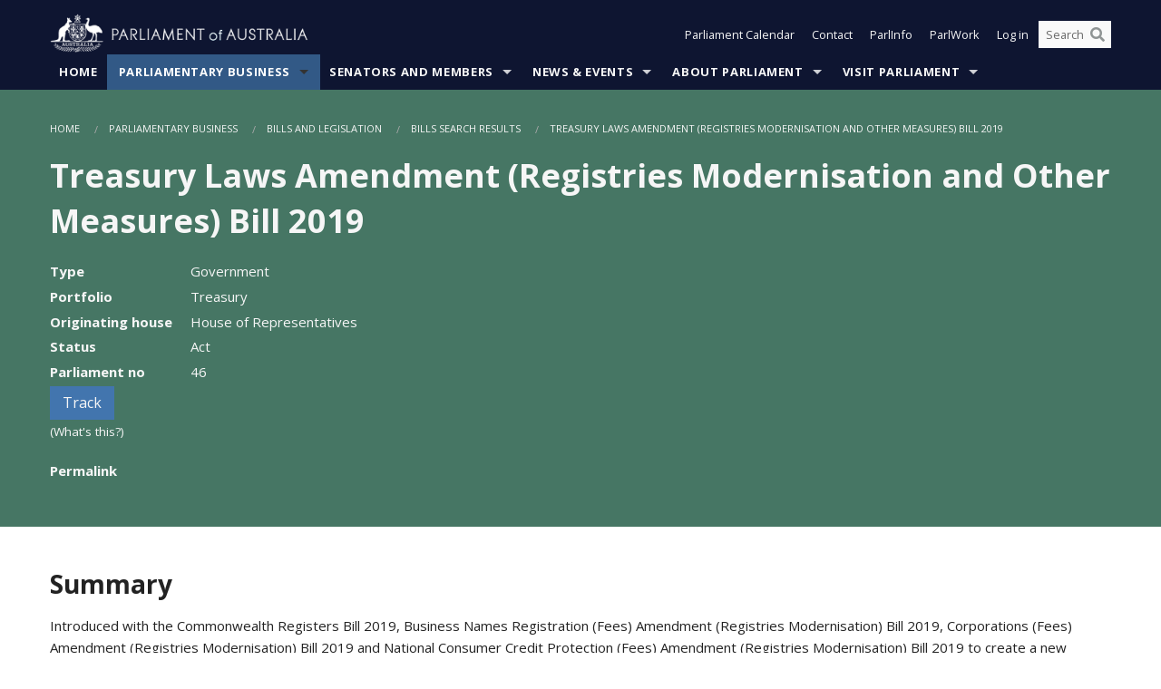

--- FILE ---
content_type: text/html; charset=utf-8
request_url: https://www.aph.gov.au/Parliamentary_Business/Bills_Legislation/Bills_Search_Results/Result?bId=r6471
body_size: 76908
content:


<!doctype html>
<!--[if lt IE 7 ]> <html lang="en" class="no-js ie6"> <![endif]-->
<!--[if IE 7 ]>    <html lang="en" class="no-js ie7"> <![endif]-->
<!--[if IE 8 ]>    <html lang="en" class="no-js ie8"> <![endif]-->
<!--[if IE 9 ]>    <html lang="en" class="no-js ie9"> <![endif]-->
<!--[if (gt IE 9)|!(IE)]><!-->
<html class="no-js" lang="en" xml:lang="en" xmlns="http://www.w3.org/1999/xhtml">
<!--<![endif]-->

<head id="Head1">

    <!-- UserWay widget -->
    <script>
        (function (d) {
            var s = d.createElement("script");
            /* uncomment the following line to override default position*/
            /* s.setAttribute("data-position", 1);*/
            /* uncomment the following line to override default size (values: small, large)*/
            /* s.setAttribute("data-size", "large");*/
            /* uncomment the following line to override default language (e.g., fr, de, es, he, nl, etc.)*/
            /* s.setAttribute("data-language", "null");*/
            /* uncomment the following line to override color set via widget (e.g., #053f67)*/
            s.setAttribute("data-color", "#0e1531");
            /* uncomment the following line to override type set via widget (1=person, 2=chair, 3=eye, 4=text)*/
            /* s.setAttribute("data-type", "1");*/
            /* s.setAttribute("data-statement_text:", "Our Accessibility Statement");*/
            /* s.setAttribute("data-statement_url", "http://www.example.com/accessibility";*/
            /* uncomment the following line to override support on mobile devices*/
            /* s.setAttribute("data-mobile", true);*/
            /* uncomment the following line to set custom trigger action for accessibility menu*/
            /* s.setAttribute("data-trigger", "triggerId")*/
            s.setAttribute("data-account", "Nu37TW4Ef2");
            s.setAttribute("src", "https://cdn.userway.org/widget.js");
            (d.body || d.head).appendChild(s);
        })(document)
    </script>
    <!-- Google Tag Manager -->
    <script>(function (w, d, s, l, i) {
                w[l] = w[l] || []; w[l].push({
                    'gtm.start':
                        new Date().getTime(), event: 'gtm.js'
                }); var f = d.getElementsByTagName(s)[0],
                    j = d.createElement(s), dl = l != 'dataLayer' ? '&l=' + l : ''; j.async = true; j.src =
                        'https://www.googletagmanager.com/gtm.js?id=' + i + dl; f.parentNode.insertBefore(j, f);
            })(window, document, 'script', 'dataLayer', 'GTM-N2CL3M9');</script>
    <!-- End Google Tag Manager -->
    <meta charset="utf-8" /><meta http-equiv="X-UA-Compatible" content="IE=edge,chrome=1" /><meta property="og:title" content="Treasury Laws Amendment (Registries Modernisation and Other Measures) Bill 2019" /><meta property="og:image" content="/images/template/Default_Classified_150_90.png" /><meta property="og:description" content="

Helpful information
Text of bill

    First reading: Text of the bill as introduced into the Parliament
    Third reading: Prepared if the bill is amended by the house in which it was introduced. This version of the bill is then considered by the second house.
    As passed by " /><meta property="og:url" content="https://www.aph.gov.au/Parliamentary_Business/Bills_Legislation/Bills_Search_Results/Result?bId=r6471" /><meta name="msvalidate.01" content="5D9111AD3364510F24400EBF6E139AB5" /><title>
	Treasury Laws Amendment (Registries Modernisation and Other Measures) Bill 2019
        
     &ndash; Parliament of Australia
</title><meta name="description" content="Treasury Laws Amendment (Registries Modernisation and Other Measures) Bill 2019" /><meta name="keywords" content="parliament, house, senate, parliamentary, committees, representatives, government, bills, motions" /><meta name="DCTERMS.Description" content="Treasury Laws Amendment (Registries Modernisation and Other Measures) Bill 2019" /><meta name="DCTERMS.creator" content="corporateName=Commonwealth Parliament; address=Parliament House, Canberra, ACT, 2600; contact=+61 2 6277 7111;" /><meta name="DCTERMS.title" content="Treasury Laws Amendment (Registries Modernisation and Other Measures) Bill 2019" /><meta name="DCTERMS.subject" content="Treasury Laws Amendment (Registries Modernisation and Other Measures) Bill 2019" /><meta name="DCTERMS.created" content="2010-12-14" /><meta name="DCTERMS.modified" content="2021-06-02" /><meta name="DCTERMS.type" content="text" /><meta name="DCTERMS.coverage" content="Australia" /><meta name="DCTERMS.identifier" content="https://www.aph.gov.au/Parliamentary_Business/Bills_Legislation/Bills_Search_Results/Result?bId=r6471" /><meta name="DCTERMS.publisher" content="corporateName=Commonwealth Parliament; address=Parliament House, Canberra, ACT, 2600; contact=+61 2 6277 7111" /><meta name="DCTERMS.rights" content="http://www.aph.gov.au/Help/Disclaimer_Privacy_Copyright" /><meta name="DCTERMS.rightsHolder" content="Commonwealth of Australia" /><meta name="DCTERMS.license" content="Creative Commons - Attribution-NonCommercial-NoDerivs 3.0 Australia (CC BY-NC-ND 3.0 AU)" /><meta name="DCTERMS.language" content="en-AU" /><meta name="DCTERMS.format" content="text/html" /><meta name="viewport" content="width=device-width, initial-scale=1.0" /><link rel="shortcut icon" href="/favicon.ico" /><link href="//fonts.googleapis.com/css?family=Open+Sans:400italic,700,300,800,400|Open+Sans+Condensed:300,700" rel="stylesheet" type="text/css" /><link rel="apple-touch-icon" sizes="60x60" href="/touch-icon-iphone.png" /><link rel="apple-touch-icon" sizes="76x76" href="/touch-icon-ipad.png" /><link rel="apple-touch-icon" sizes="120x120" href="/touch-icon-iphone-retina.png" /><link rel="apple-touch-icon" sizes="152x152" href="/touch-icon-ipad-retina.png" />
        
        <link rel="stylesheet" media="screen" href="/css/style.min.css?v=4256636926" />
        
        <link rel="stylesheet" media="handheld" href="/css/handheld.css?v=3444104224" />
        <link rel="stylesheet" media="screen" href="/css/aph-theme/jquery-ui-1.8.6.custom.css" />
        <link rel="stylesheet" media="screen" href="/css/vendor/colorbox/colorbox.css?v=215458967" />
        
        <link rel="stylesheet" media="print" href="/css/print.css?v=1577436929" />
        

    <script type="text/javascript" src="/js/libs/jquery-1.10.2.min.js"></script>
    <script type="text/javascript" src="/js/libs/jquery-ui-1.10.4.custom.min.js"></script>
    <script type="text/javascript" src="/js/jquery.dateFormat-1.0.js"></script>
    <script type="text/javascript" src="/js/libs/jquery-migrate-1.2.1.min.js"></script>
    <script type="text/javascript" src="/js/plugins.js?v=2347550531"></script>
    <script type="text/javascript" src="/js/script.js?v=4153783859"></script>

    <script type="text/javascript" src="/js/vendor/lightbox2/lightbox.min.js?v=97624409"></script>

    
    <script src="/js/libs/contentshare.js?v=2058135496"></script>

    <script type="text/javascript" src="/js/libs/react/react.min.js?v=3706843405"></script>
    <script type="text/javascript" src="/js/libs/react/react-dom.min.js?v=3706843405"></script>
    <script type="text/javascript" src="/js/libs/pubsub.js?v=2418985062"></script>
    <script type="text/javascript" src="/js/libs/moment.js?v=160068683"></script>
    <script type="text/javascript" src="/js/libs/moment-timezone-with-data.js?v=1518348680"></script>
    <script type="text/javascript">
        moment.tz.setDefault("Australia/Canberra");
    </script>
    <script type="text/javascript" src="/js/libs/duration-format.js?v=273884284"></script>

    <!--PLUGINS-->
    <script src="/js/vendor/porthole.min.js?v=2253615438"></script>
    <!--END PLUGINS-->
    <!--CORE-->
    <script src="/js/core.js?v=3918537519"></script>
    <!--END CORE-->

    <!--[if !(IE 6) | !(IE 7) | !(IE 8)]><!-->
    <script type="text/javascript" src="/js/libs/snap-ie-cache-fix.js?v=309387760"></script>
    <script type="text/javascript" src="/js/libs/respond.js?v=2777172843"></script>
    <!--<![endif]-->

    <!--[if lte IE 8 ]>
        <link rel="stylesheet" href="/css/ie-legacy.css" />    
    <![endif]-->

    <!--[if lt IE 7 ]>
    <script src="/js/libs/dd_belatedpng.js"></script>
    <script> DD_belatedPNG.fix('#site-logo img'); //fix any <img> or .png_bg background-images </script>
    <![endif]-->
    <script type="text/javascript" src="/js/libs/modernizr-3.6-complete.min.js?v=3030946925"></script>
    <script type="text/javascript" src="/js/vendor/AC_RunActiveContent.js?v=2714468098"></script>
    
    <script src="https://www.google.com/recaptcha/api.js?render=6Ld_jYUpAAAAALpOhXvR17v-Mkd6yXzP0m8pJ6RD"></script>
    </head>
<body id="body1" class="">
    <!-- Google Tag Manager (noscript) -->
    <noscript>
        <iframe src="https://www.googletagmanager.com/ns.html?id="
            height="0" width="0" style="display: none; visibility: hidden"></iframe>
    </noscript>
    <!-- End Google Tag Manager (noscript) -->
    <form method="post" action="/Parliamentary_Business/Bills_Legislation/Bills_Search_Results/Result?bId=r6471" id="mainform">
<div class="aspNetHidden">
<input type="hidden" name="__EVENTTARGET" id="__EVENTTARGET" value="" />
<input type="hidden" name="__EVENTARGUMENT" id="__EVENTARGUMENT" value="" />
<input type="hidden" name="__VIEWSTATE" id="__VIEWSTATE" value="nOAu2V7R64gTKTjgTkVEhRm9kCxR28LEe0LtYeL+I8Dvpt7dNIheODH3N0HzASuGwgdK72OlAHqGebaOayMsNPEPnixtsuwp1v5KRtqymhHkUlmTDLAa8na1u9HMFKeIm2Pn/Rf87g97i1G0ey9I0pHtKizh0/sPIEENe0j5ABRTOudVvaMLR3vyUYLPMOKRECn660oARVF9B2inTDMUap5f6n43ZjWD6iJD3OvT91ko/HOGbmZEO2Zk0ec5MT813gD/S1ji+60pG71ZiptftVwt3wUTcIX9nXpixJw/yl4RhuvE6JgCXg1riYC3LhRuAhvKdPiC8FWgYfINOFeb4gOYX0MIOjSSxBeWGrf2ERa9vO0zLqTRdNc80lIGqxLUAAoQldGCKZntRCLm5Zs/Gtpg8fKj/ZBDpGEvipOndFXw3qwie6XFF3aF4tOMcweJF3LOEiUiFaqWWSxfVYWAwLR+HF9fjFerf9+TJ51QZaHu8I4dONmygnM3YyJ24OPy30FRoK/04Nu4JxsRPLl8+T7Z515RnOHKR06m7L/0BXbtGR8R33s4Po4w9alrUeSkcQG+TymxvahWcjgKKrUibk4M2g6N77Y16q4HE+Ttb2e+4wvkVwibIZ/IJ0wUlQSiGkGcQqqGwgSfBcKGWDN+dNRvBXr3X0N6Uqx4lh15vE+IoJlwC0XuK36O27bBIf4s0ysbTE8f18sqmEV2S/0DiJEkZfd3toCa/gSXeafJ2pjMIuYixGxmisF06t6/8jq7FW0F/bF1xXXNN2sLIS9+KVq35BsMftB1G65uuzrSkXfiAHQSGLzxTdQPAewXW2TOedOWtI8jSDWOiB9pqf0jqh/UouNck6huQQR/UXwKM0jjGclFjyvtvv83POC8HoceuarBCKt/Pf2T/SpbPag1HE/msQ0ahNRTWHm/+uBsWdi+ZjHmhlZm7ncnDHMwBBLRu86RQ/JydTEmE8SVPeEuBnHlNH5XXYJPANciRWNXn2hrlTcLRju60ay5wa9TUM15b//O11xWR+UGq/JOwZhCjDN8JbFdi22voEsrzqsRB1wgKobfBeHAiwrjQiynfqJ4805McX9pxQZwtRBrCnmo7DsQKl1t2yu6DjljqJcv7w5u33cU//DA0nWQphRAE4r2vDEruvkiWsmlnm+0Wg/0Kn8XrsX13PnVfSBN+PU+kuax1RhQwz1KdPB/fKLEI4odewffgE/is0HUTFD/cGob+/RYvE7os5oighkCcCzsnqcilZ8yxiRSVEsfC4BKnE3BLo9YZfdw8cKT7EJ16S6ZfcdgucJRFVzKFcmDWwVEC4767ZIIw312PgV6jZwDowG9YwPVefIb52sy4J3OhLKw/x5QfaYQ+NgZ1bzkVSptFKQsl0T1oH+jzaGEdKpAoZMesRTzEyU8AiwMQKSPfPkrsiKJ6lOHkG/RGE7eX6bmlJXJtoP6E9ORY3cUhhs79rCdpoh9WCIPrrqZl6N6Ld+j5afPrJ1xxIGpVW9uUxc54MASC61HhrSaSdAlceT+67Ag2tbliL93dvhFsTZBMmBeL3+0ZFgSOAS5o+gBn8Om/yCRYHwzkDhRbnfx1B9FVPNm2wXlHAB+os5V0yrlfAB7LL1igmqGvqPE29+FxeS5C/[base64]/XTPBET3fRog2+CxXmFcI6oLui8xDjg9b7cPUeafNZ+FPr0tW73zRWiVyknywyM4t2jwsicDuSAWUAXUeJKxG7GN1qUVNjeUWVLoY8GrnqqChAQBZErND8XS8KXT14VIUxvVcuIvlNp0swCvqupE1u3z7eWVD0whWX7fRYB2XKe/k4UsZSavXBzDvTw5IylO2fHZWCXdiPB0BR4wmNLvdCLZba6svgnkBykspnrnuygKXp2qFQNVmtV3fRIz2YOwYDB2acKbvgqmCRsYpSJFJ1Dx7UgALGAGBLIXGpKM7VV/yzqWt1JEnIM5kDxm5+McBEKFRxe6u6cIgL88P++p3kwC20IWA7A0ZQwkc2ULqqY6q8Iwt/oW0C73uVRJeHGbkjkiVzhY5zKZAQTfXIVRlt5e8CWVmJjtRh0cCkWyaWqmb+SwSrn2z0tASiLmQFnysWdvb7v4QxFiyrSMQfpskxGcLT3+siFsA1Lg1LjYygRKkMnZ/AgXiyvYGZxhcIAgh4Yzxfcy3rnD4ACaoF4aOOCY0VKr2gqCJMs7Z3RIbClFdhudBApDTTsZh3ZAdAWaOFDxCM2YTCChTdAZ5t6Y7MxjG6y8/trm8bs/jXoxCqqz3xk0VTkcyhtymK+p0j/plil1814wVcq3Z4y94Ykc6Lp+WCLSG1sbG9mM5wDD0YNeWUMno3/mkOIbjTNeaDy9onE+EEEik0IVYOct37dbhWdAIIDs41WWV4Z6/[base64]/FrY085fTXiMjeiX815qW1LVRX+zbN5RWX2WYEkNEZhaMJi3J+Py2O5oEcvDBMNLghxqba/EOwOy+39dmsh9CRG8nXSAGYU/YTZ2iuVH63IFcAmIX+HSd/phvfRnCqfQ7qmqI6xMLHJ6wxW0Lr3JR/ISwG0lOEKwW1VdUwhkaPCIJ5d0y+ZJRkY+ahoLS1GDNpBGwg4r5ELft2yX/LnFByqnbsyEI5eAOkcF/8lK8PkYw5liHqtj+OUyMF/[base64]/YG6HhOpQSa6vvfzD4FhNH2plg9zoXeoSq0TzqLvZ/g8GtUn9UxNu5gBWjN7gLO0/exL+omiiG8KseFgbFS8lEQMLNI7pQltM5jru1zDqgmXRYruYMfBffBuCZgEtT+3XV/uLxXrP7VKPHjMgpD6lmjwGzwRTVY8mvFc92k/iwGoroKAhVbqGEsXBXwO6M5QBUk2V5YPaNU+0i6SdfvBw6JnG7kiTLANHMpK3NuOocwD6ZRECQ04BylGnB4DRB7aDqQe4rZ/gCf7QSA6X/K0jyQsNmByQgmeU//aGeoSSo9C5MSrYoXtbAAVKLMcnEswB5dTmub178ADbRD+PBMkGq8aQV952oaKg8tRjp+qXge0Msi/d2TvEfnp9Jv4ZxaNlSd5siCQWlS6W10StZN/mGp8UFKe9X1XIncHLTGuHZAguTagtW7ZsnwQptNdujSAJDq2u8zGXcn+qK9HHd8/AEBEW3qAtN/DOkjIBGKgjRaDM9p+UkptxqovfTdbawC2VCJoKZMPiLMUR9vLOAh7iUI/pYxzfS3lJR0ER+cQYX2IZLhpbO1GXhaWX69raUAtJmHmjl08LCZ4qciV+XqdqHi6REygqlDk/jvnv/VprXJ/HuedQEURnlUh44ODZi8PDSJyXp7TQx3rfWS6V+x6I/z1HYW6w8zbRZHm5nhRbKKiFnYniBOPYV18nsSGV54IymiSB9bZD16HDTLUF2ad+ebKgiowNiLt5VUiZy1YdY7QW6ljaGS1F1TFzoFFCAWeTZg7SHn/BbGGnzlsh2EitXGQDqyPS5kYU4onAGDweGCeg+a2g5/oZfYd/rUFl1cbUAw3JLrG5kt3C7Rrc61bTKCTrevY3T18pjcAQeQJxsL7Ve26Hxt4gCXnOERj1dhwtrKObARzh8BKY5Q/[base64]/fvAklIj2rvjMTai0CyIXKje+A3DkjV+OQnwCEajv41wXYW3n137Vzc241d5RYHXZ1ZnoF5k42nTUTY/P9HPs8r5yI7rF5Xs+Vjsuzla0JgRnx/d93hbiosQyHdXNaXMLtfoKeR6Z7Q8FHw933gLPEIuM0+b2+8UOxOyEnj0hXGO6/LbCo5S0Tf8hGkb0x10q0q4vS3pdDVIIGdyn9ztA/Egrxf4XZdnieB9eYtkUudAoUmCSzmmPyH3ODJEC6Me9awByIRoxsmMKRXgVPV9ciI/TThA+1MoGh5hZFFl8H2xmbE/zSuZikKrIXpGnaokDrC0VEa7P8Y6JTX7bjtvDlWfchqhNrOeCChxCX/S/9HvpwbTQoI2QSdFILyI7PWPwx1DTUnqYAj4I5c6mWhVwTzUQYSWv732vEPKqNWlROzP2IGXmn3Mc5avvq2KoOV2ecMEH70PP4OIH+DfpOFJzD+P18kjxoOezaoId0jITThMgDLXm07DZiS9c4LyESb87NWBfn+m5i0q4BCSEhWJocrwF7Dm0i6Qc06EzM/q3Bls4pOObQpuSbb/[base64]/ehd0RCfURkO/jDgqx4/yd+JPmMtwVrtuzUhYkH+qiO5lsmcn/07TTml7DKQCi3XLiMeqE75qln8YMVJBM4mk7YZ99LHKqMS6b7RNVsLeKkiqJqGCSZsDnXGUElTpQvkMBntKk7aLOWCx3Jmx0ne8ZGk/4lqCmgiGkDanTAPVzbaIefBouAMgw8uVlPUL4bwUvlT73xu35pMx4R8xkqp1CGaYhJIbIAQepVQ6BGV8nQ7viCRy6uQ/k5jeaZ2crkK9sP0gLnv+Op038eeb/AjlxnfTfNt5SCMMgLPPud9S3OCx6plhE0UETfDH/hs+Rn8id/Jn9ahZr58gHBkxdVpnBzWmZyP9pEQS9ZXrclVxlJ5Uk68BbY0OnOGnbpAkzRpHY8E7q74ttWsT3kTlM262OLlMa6HkI1rmMlMySYWRB6blBGUrw2QdCLXvbuq6DCFpywFM8jXdUVemtYqr8Z+z0Vl/kBzNCGe+zvHEdNwjAyjshF2kRnzzyZtmFhdTzY15//2fp23PffyN4NVzAYnz7hAxigj4cLgxZxCV/JW8uYQrWbAymsT+FkIJpWJTRwTHTSXJ+5OlLIh9u72Sc77WN67PW3xo14DglHPXJXshwOvr9uFzVarhxllwjSnU0pft3Ip6s9bT1XGk7wBVbcpNCKwNHON33Wl6NwNfp4hkTqlZpeJ3xVaU8tTCRPMIEGT8d04eoCg31JyRO2xRCzdENEyAl3b/+E9Eadg9idCVNiDPVgGl1TpyhU0WXBV64kalHZuFWosDEhok4tzqLdkswQoIOMSuq/gNLO6bqNC7Evz1zOkL+L22H04T1t5VD3l/OstlTPSjMLtJihz+GSBLPDOyXTdHfMCWokryEokE7q1tlMeYUARuiI6A23IjRJStc1TvX3SiT2wKgYC/[base64]/TuwhZ10pRVBKZ4+FGzKj68D1G4rRpn4jygczXTd8OYw2rU10RH7rdnEISuHvuNr+1nRDzgDYBHpF5ZwsA8+2bEznxCOUlmVhLeDVcdQar68dZ+NZAiLmfho3796TlKz0ymTjiTUmer0xyer4f/gR1rQvhPvZmrLqUrjvmPsQdwU7rz1ZUdqsKK/53L1Y0Y7G0byl6/Y+uqvJU/a3zY6rSltnEreKXiYGZz6bZ0zVU76BvTFiMz0gVCKik5tCiCCrWL5M7Py97b94Cj7CSrQCqqwd0EVnz0/PUnN5hTZiR/5W4SQCTqhk2291/3CExmXOgFWbnIgHFI3rhnruI/OxChCESs+ugm1zbPpyxSJV/KOFoIWySn5SLJaPBx+80Os//owzQMp39Iw6ZYeDjjN3rhhclcjg32AZwnmyo08O4jpdngVGSZWbRC3yHHxkYcGbNEAsk7s/+znDUKzbkX0VhXvgl9TK2iu9bNMkQ5FWch0grdTbRSDTkc+KLAXCpTDBXoEyDcL9QV4YfEqu7o8vruFyXqPTZ9RBgaWifw985FTsxNPKtEYYuEW/WwV8EEevF1tALzlqBxY3XXELzGnwgI8AAEQ0hzlikn0ld2O6xII2idtFriL3f32AaU1kXpELHvrY2c2g93bWzD9cp23UoBLbKHruf9sUqfLnILMT6tW4c7z6/2NWscvS6nBE88d6bGlqhTBFJBREJD9RLampfCNrkUzuxnAYt1G8NIHeCOlL9kflL29M4NncRyXUBT9v3YZmlM959out2XdkCdrqH8C3GxCecf6tw0RuMBwesuk/CoKWkjluurX3U7uio2M23psGDzvqKIW8trl4+tS7CXT2KHaDtudarylj1yl42ECvpeolUrIkLI/EPfkhRI8VCOH8ceMWWqe1YEGB8tUBIYLRfhL1MBQmxjt6VIOojuDybAitAk9gGrT9qOHBhmidfN7I7GKQjk/K0XurrCpA+EcB4gXGGZOQIKNfgADbH9d03sswVY4gGpY3lxWaJ4spCPQlsqJzzm1ERVRD42CMKJD0RJc7cV/O1sVnUHGZzY96QafrRsr5RwcxLTMlnVbWx3JpmIdEseOS2K1Yzf8GuzAkJdscZ3ERs7VEm+ulBu18KDqUVrDxw2UVLEjOztjOfqzjrzpdoR56FM9t4t8FX6rFHEsH/hdpnbI0QaFAlEOiJdaXqk93Lwlt7YxP3R4Q3b2QmfM6x2gO1rQL0Hp04bwYAV0QV1A6oJXcWK0+QmRm7mb7bifiEOjxjTXqmsmG1kT9U2qlFUWCJBWujuODpuOzf89+AT8bYsOF91tew5ejQ/RsZxrZFA++2Fp2dmI7DclWneTMHzNt7qX4lD4zpKH5blH+VXInef2Ub1p22Ol3wWhFbH1RioEQshISbd+ZHsaRQgGO5pQrIvw5qWiZO+sBTOjR8RIMzwxYXX7VjU6mKq1EoZkyxbKan9130DR+dQ/y5wOdwnCksUSQxnN5QmqsxV5ZSQR8JObRj83wkXGEIyA6P/Y6m9il/agxbsM2PrR7KaoVBmuF3aoUq2v7Ycn6lHMvnKGMa7E/9UFNpyjAsR4E1b2Cqoj1ybTioI8UA0wRUK/Nz9s0+G7U1R1hN0qK9EaIbwMxi7dC8+ivD6h+KcqWggzTUYbcG/11kTqHETmVb74l6K86PeIT0SiahiwH0GVbO2FgTFDbMyVQ93EK7ZE/F4Pa6Xi4HMoWxergkxXmZt9E+9t225Dsfh7M/axn56ezh2jxSpa4LSnF4BIjo0DoKJuplo43m2tNVZIqSxwWL4JtvH8wuS0l8O+tWFR2ff4aREspsrszq7FpA6xCXDbtimM2p1Ogx+bmbt58y4nvhSzjQL/GbE+zQZMM2A7ju/ckin9eOKMXlJs5ETqoAHhMNNMWPsnwlVMUKplUfDUbgwvh3Op6OEji19l8VimvNNc5ddaIgHTXK3JoHx8bS1tAbj3bEPlDYUavRkrnVGkxrg8s7dtyeAs3l57KZ4LCLgx03v21d/QWxjh/[base64]/xlOEA6jcRAWOdkLd2LPvPSwuHEhW5ZNAEAvHs1h/8uqj/nzM03HBRmxIMNUehwMDWLZGOueScWjwJlUF329cQo+9aF9k8qepC+RTykdA5YD+Xp8typfdaNJt+ne50NlOSiOyQdM2Yk0RgZnPztE0D8wC+0E782u4OLGyA23eEgdPjz2taS61a0Xva8J0GC6CYrvrXHhwu025WUDqA2xiNmL1A9spn+9MwxF0GUl/6tL5wwswdTanPRW7gUwl82" />
</div>

<script type="text/javascript">
//<![CDATA[
var theForm = document.forms['mainform'];
if (!theForm) {
    theForm = document.mainform;
}
function __doPostBack(eventTarget, eventArgument) {
    if (!theForm.onsubmit || (theForm.onsubmit() != false)) {
        theForm.__EVENTTARGET.value = eventTarget;
        theForm.__EVENTARGUMENT.value = eventArgument;
        theForm.submit();
    }
}
//]]>
</script>


<script src="/WebResource.axd?d=pynGkmcFUV13He1Qd6_TZLoiRuBpjqx-mc4XYiEXE5AhhIqco9hBwrTw0Tb7b7xnVXxVYQ2&amp;t=638901896248157332" type="text/javascript"></script>

<SCRIPT LANGUAGE="JavaScript">function validatecbRAgree(oSrc, args){args.IsValid = document.getElementById("cbRAgree").checked;}</SCRIPT><SCRIPT LANGUAGE="JavaScript">function validatetxtRPasswordConfirm(oSrc, args){args.IsValid = document.getElementById("txtRPasswordConfirm").value.length == 0 || (document.getElementById("txtRPasswordConfirm").value.length > 0 && document.getElementById("txtRPassword").value == document.getElementById("txtRPasswordConfirm").value);}</SCRIPT>
<script src="/ScriptResource.axd?d=NJmAwtEo3Ipnlaxl6CMhvke6LuKNAIG7wYOJ0svbr6ONPX84I_mgHcaT4vlKIcsaiSilqTO2BSjgHfMknroo8jcCuptYgPcm4RziWlEs--KIFpQTsX7IzkyRphQJbqfMTX1duQSbK8E8ppY2fR2sRsVOWZo1&amp;t=5c0e0825" type="text/javascript"></script>
<script src="/ScriptResource.axd?d=dwY9oWetJoJoVpgL6Zq8ONn6rPVYJGBVTR68BxEKJFmfic3OWCCt72aiM8KSgUYJDTVRUBGKySWh7ZXPbC0k-ODM6mBUyoBgGnd8l-OIjB5fkBCFQwlBjvs66KJFiYOzD8rOxneUeSdqeqrGhXA_47-1LZA1&amp;t=5c0e0825" type="text/javascript"></script>
<script src="/EmailRegistered.svc/js" type="text/javascript"></script>
<script src="/ParliamentNumbers.svc/js" type="text/javascript"></script>
<script src="/Predictive/Predictive.asmx/js" type="text/javascript"></script>
<div class="aspNetHidden">

	<input type="hidden" name="__VIEWSTATEGENERATOR" id="__VIEWSTATEGENERATOR" value="20B6B7A5" />
</div>
        <script type="text/javascript">
//<![CDATA[
Sys.WebForms.PageRequestManager._initialize('ScriptManager1', 'mainform', [], [], [], 90, '');
//]]>
</script>

        <div class="off-canvas-wrap" data-offcanvas>
            <div aria-label="inner-wrap" class="inner-wrap">


                

<header>
    <section class="row" role="navigation" aria-label="Skip links">
        <div class="columns">
            <ul class="skip-links">
                <li><a role="button" href="#main-nav" aria-label="Skip to navigation">Skip to navigation</a></li>
                <li><a role="button" href="#content" aria-label="Skip to content">Skip to content</a></li>
            </ul>
        </div>
    </section>

    <div class="row header-img">
        <div class="medium-4 large-4 columns">
            <h1><a href="/">
                <img src="/images/template/header-logo.png" alt="Home - Parliament of Australia logo" /></a></h1>
        </div>

        <div class="medium-8 large-8 columns" style="padding-left: 0rem">
            <div class="row">
                <div class="columns">
                    <div class="nav-top-links-container">
                        <nav aria-label="Quick links" class="nav-top-links">
                            <ul class="inline-block-list text-small">
                                <li><a title="Open the Parliament Calendar" href="#" role="button" class="right-off-canvas-toggle" id="openParliamentaryCalendar" tabindex="0">Parliament Calendar</a></li>
                                <li><a title="Contact Us" href="/Help/Contact">Contact</a></li>
                                <li class="hide-for-small-only"><a title="Go to ParlInfo Search" href="https://parlinfo.aph.gov.au" target="_blank" rel="noopener noreferrer">ParlInfo</a></li>
                                <li class="hide-for-small-only"><a title="Go to ParlWork" href="https://parlwork.aph.gov.au" target="_blank" rel="noopener noreferrer">ParlWork</a></li>
                                
                                
                                        <li>
                                            <a title="Log in to My Parliament account" href="/Help/Login">Log in</a>
                                        </li>
                                    

                                <li class="has-form hide-for-small-only">
                                    <input aria-label="Search the website" id="txtGenericSearchTerm" aria-label="Input search content" type="text" placeholder="Search ...">
                                    <button id="btnGenericSearch" aria-label="Perform a search" type="submit"><em class="fa fa-search"></em></button>
                                </li>

                                <!--START SEARCH CONTROL-->
                                <script type="text/javascript">
                                    function SearchTermIsValid(searchTerm) {
                                        var result = searchTerm !== '';
                                        return result;
                                    }

                                    $(document).ready(function () {
                                        $("#btnGenericSearch").on("click", function (e) {
                                            e.preventDefault();

                                            var searchTerm = encodeURI($("#txtGenericSearchTerm").val());

                                            if (SearchTermIsValid(searchTerm)) {
                                                if (window.location.href.indexOf("parlview.aph.gov.au") > -1) {
                                                    window.location = "https://www.aph.gov.au/Help/Federated_Search_Results?q=" + searchTerm;
                                                } else {
                                                    window.location = "/Help/Federated_Search_Results?q=" + searchTerm;
                                                }
                                            }

                                            return false;
                                        });

                                        $("#txtGenericSearchTerm").keypress(function (e) {
                                            if (e.keyCode === 13) {
                                                $("#btnGenericSearch").click();
                                                return false;
                                            }
                                        });
                                    });
                                </script>
                                <!--END SEARCH CONTROL-->
                            </ul>
                        </nav>
                    </div>
                </div>
            </div>
        </div>
    </div>
</header>

<script type="text/javascript" src="/js/components/global/header-username.js"></script>

                

<div class="contain-to-grid">
    <nav aria-label="Site navigation" id="main-nav" class="top-bar" data-topbar>
        <ul class="title-area nav-top-links-mobile">
           <li class="has-form show-for-small-only">
                <input aria-label="Search the website" id="txtGenericSearchTermMobile" aria-label="Input search content" type="text" placeholder="Search ...">
                <button id="btnGenericSearchMobile" aria-label="Perform a search" type="submit"><em class="fa fa-search"></em></button>
            </li>

            <!--START SEARCH CONTROL-->
            <script type="text/javascript">
                function SearchTermIsValid(searchTerm) {
                    var result = searchTerm !== '';
                    return result;
                }

                $(document).ready(function () {
                    $("#btnGenericSearchMobile").on("click", function (e) {
                        e.preventDefault();

                        var searchTerm = encodeURI($("#txtGenericSearchTermMobile").val());

                        if (SearchTermIsValid(searchTerm)) {
                            if (window.location.href.indexOf("parlview.aph.gov.au") > -1) {
                                window.location = "https://www.aph.gov.au/Help/Federated_Search_Results?q=" + searchTerm;
                            } else {
                                window.location = "/Help/Federated_Search_Results?q=" + searchTerm;
                            }
                        }

                        return false;
                    });

                    $("#txtGenericSearchTermMobile").keypress(function (e) {
                        if (e.keyCode === 13) {
                            $("#btnGenericSearchMobile").click();
                            return false;
                        }
                    });
                });
            </script>
            <!--END SEARCH CONTROL-->
            <li class="toggle-topbar menu-icon">
                <a href="#" onclick="sendGoogleAnalyticsEvent('Primary Nav', 'Click hamburger menu', '')" role="button" aria-label="Open site navigation" aria-expanded="false">
                    <span>Menu</span>
                </a>
            </li>
        </ul>

        <section role="navigation" aria-label="navigation" class="top-bar-section top-bar-section-hidden">
            <ul id="main-nav-sub">
            
                <li class="">
                    <a href="/" class="primary-nav-item-dropdown"
                       onclick="sendGoogleAnalyticsEvent('Primary Nav', 'Click Parent item', 'Home')">Home</a>

                
                </li>
                
                <li class="active has-dropdown not-click">
                    <a href="/Parliamentary_Business" class="primary-nav-item-dropdown"
                       onclick="sendGoogleAnalyticsEvent('Primary Nav', 'Click Parent item', 'Parliamentary Business')">Parliamentary Business</a>

                
                    <ul class="dropdown primary-nav-item-dropdown-hidden">

                    
                        <li class="">
                            <a href="/Parliamentary_Business/Bills_Legislation" onclick="sendGoogleAnalyticsEvent('Primary Nav', 'Click Child item', 'Bills and Legislation')">Bills and Legislation</a>
                        </li>
                        
                        <li class="">
                            <a href="/Parliamentary_Business/Tabled_documents" onclick="sendGoogleAnalyticsEvent('Primary Nav', 'Click Child item', 'Tabled documents')">Tabled documents</a>
                        </li>
                        
                        <li class="">
                            <a href="/Parliamentary_Business/Chamber_documents" onclick="sendGoogleAnalyticsEvent('Primary Nav', 'Click Child item', 'Chamber documents')">Chamber documents</a>
                        </li>
                        
                        <li class="">
                            <a href="/Parliamentary_Business/Hansard" onclick="sendGoogleAnalyticsEvent('Primary Nav', 'Click Child item', 'Hansard')">Hansard</a>
                        </li>
                        
                        <li class="">
                            <a href="/Parliamentary_Business/Senate_estimates" onclick="sendGoogleAnalyticsEvent('Primary Nav', 'Click Child item', 'Senate estimates')">Senate estimates</a>
                        </li>
                        
                        <li class="">
                            <a href="/Parliamentary_Business/Committees" onclick="sendGoogleAnalyticsEvent('Primary Nav', 'Click Child item', 'Committees')">Committees</a>
                        </li>
                        
                        <li class="">
                            <a href="/Parliamentary_Business/Statistics" onclick="sendGoogleAnalyticsEvent('Primary Nav', 'Click Child item', 'Statistics')">Statistics</a>
                        </li>
                        
                        <li class="">
                            <a href="/Parliamentary_Business/Petitions" onclick="sendGoogleAnalyticsEvent('Primary Nav', 'Click Child item', 'Petitions')">Petitions</a>
                        </li>
                        
                    </ul>
                    
                </li>
                
                <li class="has-dropdown not-click">
                    <a href="/Senators_and_Members" class="primary-nav-item-dropdown"
                       onclick="sendGoogleAnalyticsEvent('Primary Nav', 'Click Parent item', 'Senators and Members')">Senators and Members</a>

                
                    <ul class="dropdown primary-nav-item-dropdown-hidden">

                    
                        <li class="">
                            <a href="/Senators_and_Members/Senators" onclick="sendGoogleAnalyticsEvent('Primary Nav', 'Click Child item', 'Senators')">Senators</a>
                        </li>
                        
                        <li class="">
                            <a href="/Senators_and_Members/Members" onclick="sendGoogleAnalyticsEvent('Primary Nav', 'Click Child item', 'Members')">Members</a>
                        </li>
                        
                        <li class="">
                            <a href="/Senators_and_Members/Contacting_Senators_and_Members" onclick="sendGoogleAnalyticsEvent('Primary Nav', 'Click Child item', 'Contacting Senators and Members')">Contacting Senators and Members</a>
                        </li>
                        
                    </ul>
                    
                </li>
                
                <li class="has-dropdown not-click">
                    <a href="/News_and_Events" class="primary-nav-item-dropdown"
                       onclick="sendGoogleAnalyticsEvent('Primary Nav', 'Click Parent item', 'News \u0026 Events')">News & Events</a>

                
                    <ul class="dropdown primary-nav-item-dropdown-hidden">

                    
                        <li class="">
                            <a href="/News_and_Events/Watch_Read_Listen" onclick="sendGoogleAnalyticsEvent('Primary Nav', 'Click Child item', 'Watch, Read, Listen')">Watch, Read, Listen</a>
                        </li>
                        
                        <li class="">
                            <a href="/News_and_Events/Events_Calendar" onclick="sendGoogleAnalyticsEvent('Primary Nav', 'Click Child item', 'Events Calendar')">Events Calendar</a>
                        </li>
                        
                        <li class="">
                            <a href="/News_and_Events/Senate_news_and_events" onclick="sendGoogleAnalyticsEvent('Primary Nav', 'Click Child item', 'Senate news and events')">Senate news and events</a>
                        </li>
                        
                        <li class="">
                            <a href="/News_and_Events/About_the_House_News" onclick="sendGoogleAnalyticsEvent('Primary Nav', 'Click Child item', 'About the House News')">About the House News</a>
                        </li>
                        
                        <li class="">
                            <a href="/News_and_Events/Joint_statements_by_the_Presiding_Officers" onclick="sendGoogleAnalyticsEvent('Primary Nav', 'Click Child item', 'Joint statements by the Presiding Officers')">Joint statements by the Presiding Officers</a>
                        </li>
                        
                        <li class="">
                            <a href="/News_and_Events/My_First_Speech" onclick="sendGoogleAnalyticsEvent('Primary Nav', 'Click Child item', 'My First Speech')">My First Speech</a>
                        </li>
                        
                    </ul>
                    
                </li>
                
                <li class="has-dropdown not-click">
                    <a href="/About_Parliament" class="primary-nav-item-dropdown"
                       onclick="sendGoogleAnalyticsEvent('Primary Nav', 'Click Parent item', 'About Parliament')">About Parliament</a>

                
                    <ul class="dropdown primary-nav-item-dropdown-hidden">

                    
                        <li class="">
                            <a href="/About_Parliament/Senate" onclick="sendGoogleAnalyticsEvent('Primary Nav', 'Click Child item', 'Senate')">Senate</a>
                        </li>
                        
                        <li class="">
                            <a href="/About_Parliament/House_of_Representatives" onclick="sendGoogleAnalyticsEvent('Primary Nav', 'Click Child item', 'House of Representatives')">House of Representatives</a>
                        </li>
                        
                        <li class="">
                            <a href="/About_Parliament/Work_of_the_Parliament" onclick="sendGoogleAnalyticsEvent('Primary Nav', 'Click Child item', 'Work of the Parliament')">Work of the Parliament</a>
                        </li>
                        
                        <li class="">
                            <a href="/About_Parliament/Parliamentary_Leadership_Taskforce" onclick="sendGoogleAnalyticsEvent('Primary Nav', 'Click Child item', 'Parliamentary Leadership Taskforce')">Parliamentary Leadership Taskforce</a>
                        </li>
                        
                        <li class="">
                            <a href="/About_Parliament/Parliamentary_departments" onclick="sendGoogleAnalyticsEvent('Primary Nav', 'Click Child item', 'Parliamentary departments')">Parliamentary departments</a>
                        </li>
                        
                        <li class="">
                            <a href="/About_Parliament/International_Program" onclick="sendGoogleAnalyticsEvent('Primary Nav', 'Click Child item', 'International Program')">International Program</a>
                        </li>
                        
                        <li class="">
                            <a href="/About_Parliament/Publications" onclick="sendGoogleAnalyticsEvent('Primary Nav', 'Click Child item', 'Publications and policies')">Publications and policies</a>
                        </li>
                        
                        <li class="">
                            <a href="/About_Parliament/Employment" onclick="sendGoogleAnalyticsEvent('Primary Nav', 'Click Child item', 'Employment')">Employment</a>
                        </li>
                        
                        <li class="">
                            <a href="/About_Parliament/Media_Rules_and_Filming_Applications" onclick="sendGoogleAnalyticsEvent('Primary Nav', 'Click Child item', 'Media Rules and Filming Applications')">Media Rules and Filming Applications</a>
                        </li>
                        
                        <li class="">
                            <a href="/About_Parliament/Education_Resources" onclick="sendGoogleAnalyticsEvent('Primary Nav', 'Click Child item', 'Education Resources')">Education Resources</a>
                        </li>
                        
                        <li class="">
                            <a href="/About_Parliament/Parliamentary_Friendship" onclick="sendGoogleAnalyticsEvent('Primary Nav', 'Click Child item', 'Parliamentary Friendship Groups (non-country)')">Parliamentary Friendship Groups (non-country)</a>
                        </li>
                        
                        <li class="">
                            <a href="/About_Parliament/Australian_Parliament_House_Security_Pass_Office" onclick="sendGoogleAnalyticsEvent('Primary Nav', 'Click Child item', 'Australian Parliament House (APH) Security Pass Office')">Australian Parliament House (APH) Security Pass Office</a>
                        </li>
                        
                        <li class="">
                            <a href="/About_Parliament/Sitting_Calendar" onclick="sendGoogleAnalyticsEvent('Primary Nav', 'Click Child item', 'Sitting Calendar')">Sitting Calendar</a>
                        </li>
                        
                    </ul>
                    
                </li>
                
                <li class="has-dropdown not-click">
                    <a href="/Visit_Parliament" class="primary-nav-item-dropdown"
                       onclick="sendGoogleAnalyticsEvent('Primary Nav', 'Click Parent item', 'Visit Parliament')">Visit Parliament</a>

                
                    <ul class="dropdown primary-nav-item-dropdown-hidden">

                    
                        <li class="">
                            <a href="/Visit_Parliament/Whats_On" onclick="sendGoogleAnalyticsEvent('Primary Nav', 'Click Child item', 'What\u0027s on')">What's on</a>
                        </li>
                        
                        <li class="">
                            <a href="/Visit_Parliament/Things_to_Do" onclick="sendGoogleAnalyticsEvent('Primary Nav', 'Click Child item', 'Things to Do')">Things to Do</a>
                        </li>
                        
                        <li class="">
                            <a href="/Visit_Parliament/Art" onclick="sendGoogleAnalyticsEvent('Primary Nav', 'Click Child item', 'Art at Parliament')">Art at Parliament</a>
                        </li>
                        
                        <li class="">
                            <a href="/Visit_Parliament/Dining" onclick="sendGoogleAnalyticsEvent('Primary Nav', 'Click Child item', 'Dining')">Dining</a>
                        </li>
                        
                        <li class="">
                            <a href="/Visit_Parliament/Parliament_Shop" onclick="sendGoogleAnalyticsEvent('Primary Nav', 'Click Child item', 'Parliament Shop')">Parliament Shop</a>
                        </li>
                        
                        <li class="">
                            <a href="/Visit_Parliament/Venue_Hire" onclick="sendGoogleAnalyticsEvent('Primary Nav', 'Click Child item', 'Venue Hire')">Venue Hire</a>
                        </li>
                        
                        <li class="">
                            <a href="/Visit_Parliament/Plan_your_Visit" onclick="sendGoogleAnalyticsEvent('Primary Nav', 'Click Child item', 'Plan your Visit')">Plan your Visit</a>
                        </li>
                        
                        <li class="">
                            <a href="/Visit_Parliament/Accessibility" onclick="sendGoogleAnalyticsEvent('Primary Nav', 'Click Child item', 'Accessibility')">Accessibility</a>
                        </li>
                        
                    </ul>
                    
                </li>
                
            </ul>
        </section>
    </nav>
</div>

                
                <div id="main_0_header" cssclass="">
    <div id="main_0_billSummary_divHeader" class="profile padding-medium reps">
    <div class="row">
        <div class="columns">
            
<div class="breadcrumbs-container show-for-medium-up">
    <a id="skip"></a>
    <!-- START BREADCRUMBS -->
    
    <nav aria-label="Breadcrumbs" class="breadcrumbs">
        
               <a href="/">Home</a>
              
               <a href="/Parliamentary_Business">Parliamentary Business</a>
              
               <a href="/Parliamentary_Business/Bills_Legislation">Bills and Legislation</a>
              
               <a href="/Parliamentary_Business/Bills_Legislation/Bills_Search_Results">Bills Search Results</a>
              
               <span aria-label="breadcrumbs" class="current">Treasury Laws Amendment (Registries Modernisation and Other Measures) Bill 2019</span>
              
    </nav>
    
    <!-- END BREADCRUMBS -->
</div>


            <h1>Treasury Laws Amendment (Registries Modernisation and Other Measures) Bill 2019</h1>
            
            <dl class="dl--inline--bills">
                
                <dt>Type</dt>
                <dd>
                    Government</dd>
                <div id="main_0_billSummary_portfolioPanel">
	
                    <dt>Portfolio</dt>
                    <dd>
                        Treasury</dd>
                
</div>
                
                <dt>Originating house</dt>
                <dd>
                    House of Representatives</dd>
                <dt>Status</dt>
                <dd>
                    Act</dd>
                <dt>Parliament no</dt>
                <dd>
                    46</dd>
            </dl>
            <p class="action small">
                <a data-target="/Help/secure/my-parliament/track-item-popup?type=Bill&id=r6471&meta=" href="#" class="colorbox-popup button btn-track">Track</a>
                <span><a href="#" title="Track/untrack this bill" onclick="$.colorbox({href:'/overlays/Message.aspx?trackingwhatsthis=1',width: '475px',opacity: 0}); return false;">(What's this?)</a></span>
            </p>
            <p style="font-weight: bold;">
                <a id="main_0_billSummary_permalink" href="https://parlinfo.aph.gov.au/parlInfo/search/display/display.w3p;query=Id%3A%22legislation%2Fbillhome%2Fr6471%22">Permalink</a>
            </p>
        </div>
    </div>
</div>
   


        <div class="row padding-medium" id="content">
            <div class="columns">
                <div id="main_0_summaryPanel">
	
                    <h2>Summary</h2>
                    <p>
                        Introduced with the Commonwealth Registers Bill 2019, Business Names Registration (Fees) Amendment (Registries Modernisation) Bill 2019, Corporations (Fees) Amendment (Registries Modernisation) Bill 2019 and National Consumer Credit Protection (Fees) Amendment (Registries Modernisation) Bill 2019 to create a new Commonwealth business registry regime, the bill: amends 12 Acts to bring 35 existing business registers into the new regime; and <span class="act-reference">Corporations (Aboriginal and Torres Strait Islander) Act 2006</span>, <span class="act-reference">Corporations Act 2001</span>, <span class="act-reference">Income Tax Assessment Act 1936</span> and <span class="act-reference">Taxation Administration Act 1953</span> to introduce a director identification number requirement.
                    </p>
                
</div>
            </div>
            <div id="main_0_mainDiv" class="large-6 columns">
                <h2>Progress</h2>
                
                        <table summary="" class="fullwidth">
                            <thead>
                                <tr>
                                    <th scope="row" colspan="2">House of Representatives</th>
                                </tr>
                            </thead>
                            <tbody>
                                
                                        <tr>
                                            <td>
                                                <span >Introduced and read a first time</span>
                                                
                                            </td>
                                            <td style="width: 120px;" >
                                                04 Dec 2019
                                                
                                            </td>
                                        </tr>
                                    
                                        <tr>
                                            <td>
                                                <span >Second reading moved</span>
                                                
                                            </td>
                                            <td style="width: 120px;" >
                                                04 Dec 2019
                                                
                                            </td>
                                        </tr>
                                    
                                        <tr>
                                            <td>
                                                <span >Second reading debate</span>
                                                
                                            </td>
                                            <td style="width: 120px;" >
                                                12 Feb 2020
                                                
                                            </td>
                                        </tr>
                                    
                                        <tr>
                                            <td>
                                                <span >Second reading agreed to</span>
                                                
                                            </td>
                                            <td style="width: 120px;" >
                                                12 Feb 2020
                                                
                                            </td>
                                        </tr>
                                    
                                        <tr>
                                            <td>
                                                <span >Third reading agreed to</span>
                                                
                                            </td>
                                            <td style="width: 120px;" >
                                                12 Feb 2020
                                                
                                            </td>
                                        </tr>
                                    
                            </tbody>
                        </table>
                    
                        <table summary="" class="fullwidth">
                            <thead>
                                <tr>
                                    <th scope="row" colspan="2">Senate</th>
                                </tr>
                            </thead>
                            <tbody>
                                
                                        <tr>
                                            <td>
                                                <span >Introduced and read a first time</span>
                                                
                                            </td>
                                            <td style="width: 120px;" >
                                                13 Feb 2020
                                                
                                            </td>
                                        </tr>
                                    
                                        <tr>
                                            <td>
                                                <span >Second reading moved</span>
                                                
                                            </td>
                                            <td style="width: 120px;" >
                                                13 Feb 2020
                                                
                                            </td>
                                        </tr>
                                    
                                        <tr>
                                            <td>
                                                <span >Second reading debate</span>
                                                
                                            </td>
                                            <td style="width: 120px;" >
                                                11 Jun 2020
                                                
                                            </td>
                                        </tr>
                                    
                                        <tr>
                                            <td>
                                                <span >Second reading debate</span>
                                                
                                            </td>
                                            <td style="width: 120px;" >
                                                12 Jun 2020
                                                
                                            </td>
                                        </tr>
                                    
                                        <tr>
                                            <td>
                                                <span >Second reading agreed to</span>
                                                
                                            </td>
                                            <td style="width: 120px;" >
                                                12 Jun 2020
                                                
                                            </td>
                                        </tr>
                                    
                                        <tr>
                                            <td>
                                                <span >Third reading agreed to</span>
                                                
                                            </td>
                                            <td style="width: 120px;" >
                                                12 Jun 2020
                                                
                                            </td>
                                        </tr>
                                    
                            </tbody>
                        </table>
                    
                        <table summary="" class="fullwidth">
                            <thead>
                                <tr>
                                    <th scope="row" colspan="2"></th>
                                </tr>
                            </thead>
                            <tbody>
                                
                                        <tr>
                                            <td>
                                                <span >Finally passed both Houses</span>
                                                
                                            </td>
                                            <td style="width: 120px;" >
                                                12 Jun 2020
                                                
                                            </td>
                                        </tr>
                                    
                                        <tr>
                                            <td>
                                                <span >Assent</span>
                                                
                                                        <ul >
                                                    
                                                        <li><span>Act no</span>: <span>69</span></li>
                                                    
                                                        <li><span>Year</span>: <span>2020</span></li>
                                                    </ul>
                                            </td>
                                            <td style="width: 120px;" >
                                                22 Jun 2020
                                                
                                            </td>
                                        </tr>
                                    
                            </tbody>
                        </table>
                    
            </div>
            <div class="large-6 columns bill-details">
                <h2>Documents and transcripts</h2>
                


<h3><h3>Text of bill</h3></h3>

        <table role="presentation" class="docs bill-docs">
            <tbody>
    
        <tr id="main_0_textOfBillReadingControl_readingItemRepeater_trFirstReading1_0">
	<td>
                <ul class="links">
                    <li id="main_0_textOfBillReadingControl_readingItemRepeater_linkTextWithHtml_0">
                        <a target="_blank" href="https://parlinfo.aph.gov.au/parlInfo/search/display/display.w3p;query=Id%3A%22legislation%2Fbills%2Fr6471_first-reps%2F0000%22;rec=0">
                            First reading
                            <i aria-hidden="true" role="img" aria-label="Opens in a new window" class="fa fa-fw fa-external-link"></i>
                        </a>
                    </li>
                    
                </ul>
            </td>
	<td class="format">
                <a href="https://parlinfo.aph.gov.au/parlInfo/download/legislation/bills/r6471_first-reps/toc_word/19242b01.docx;fileType=application%2Fvnd%2Eopenxmlformats%2Dofficedocument%2Ewordprocessingml%2Edocument"><img src="/images/template/icons/doc-word.png" alt="Word Format" /></a>
<a href="https://parlinfo.aph.gov.au/parlInfo/download/legislation/bills/r6471_first-reps/toc_pdf/19242b01.pdf;fileType=application%2Fpdf"><img src="/images/template/icons/doc-pdf.png" alt="PDF Format" /></a>
            </td>
</tr>

    
        <tr id="main_0_textOfBillReadingControl_readingItemRepeater_trFirstReading1_1">
	<td>
                <ul class="links">
                    <li id="main_0_textOfBillReadingControl_readingItemRepeater_linkTextWithHtml_1">
                        <a target="_blank" href="https://parlinfo.aph.gov.au/parlInfo/search/display/display.w3p;query=Id:%22legislation/bills/r6471_aspassed/0000%22">
                            As passed by both Houses
                            <i aria-hidden="true" role="img" aria-label="Opens in a new window" class="fa fa-fw fa-external-link"></i>
                        </a>
                    </li>
                    
                </ul>
            </td>
	<td class="format">
                <a href="https://parlinfo.aph.gov.au/parlInfo/download/legislation/bills/r6471_aspassed/toc_word/19242b01.docx;fileType=application%2Fvnd%2Eopenxmlformats%2Dofficedocument%2Ewordprocessingml%2Edocument"><img src="/images/template/icons/doc-word.png" alt="Word Format" /></a>
<a href="https://parlinfo.aph.gov.au/parlInfo/download/legislation/bills/r6471_aspassed/toc_pdf/19242b01.pdf;fileType=application%2Fpdf"><img src="/images/template/icons/doc-pdf.png" alt="PDF Format" /></a>
            </td>
</tr>

    
        </tbody>
        </table>
    



<h3><h3>Explanatory memoranda</h3></h3>

        <table role="presentation" class="docs bill-docs">
            <tbody>
    
        <tr id="main_0_explanatoryMemorandaControl_readingItemRepeater_trFirstReading1_0">
	<td>
                <ul class="links">
                    <li id="main_0_explanatoryMemorandaControl_readingItemRepeater_linkTextWithHtml_0">
                        <a target="_blank" href="https://parlinfo.aph.gov.au/parlInfo/search/display/display.w3p;query=Id%3A%22legislation%2Fems%2Fr6471_ems_e063b7ca-d61d-4993-a078-292990b204fc%22">
                            Explanatory memorandum
                            <i aria-hidden="true" role="img" aria-label="Opens in a new window" class="fa fa-fw fa-external-link"></i>
                        </a>
                    </li>
                    
                </ul>
            </td>
	<td class="format">
                <a href="https://parlinfo.aph.gov.au/parlInfo/download/legislation/ems/r6471_ems_e063b7ca-d61d-4993-a078-292990b204fc/upload_word/723538.docx;fileType=application%2Fvnd.openxmlformats-officedocument.wordprocessingml.document"><img src="/images/template/icons/doc-word.png" alt="Word Format" /></a>
<a href="https://parlinfo.aph.gov.au/parlInfo/download/legislation/ems/r6471_ems_e063b7ca-d61d-4993-a078-292990b204fc/upload_pdf/723538.pdf;fileType=application%2Fpdf"><img src="/images/template/icons/doc-pdf.png" alt="PDF Format" /></a>
            </td>
</tr>

    
        </tbody>
        </table>
    
<div id="main_0_speechTranscriptsPanel">
	
                    <h3>Transcript of speeches</h3>
                    <ul class="speech-transcripts">
                        
                                <li><a href='https://www.aph.gov.au/Parliamentary_Business/Bills_Legislation/Bills_Search_Results/Result/Second_Reading_Speeches?BillId=r6471' target="_blank" rel="noopener noreferrer">All second reading speeches 
                                    <i role="img" aria-label="Opens in a new window" class="fa fa-fw fa-external-link"></i></a></li>
                            
                                <li><a href='https://parlinfo.aph.gov.au/parlInfo/search/display/display.w3p;query=Id%3A%22chamber%2Fhansardr%2F34f93d4b-9708-46e2-9d02-c339e62ee4de%2F0063%22' target="_blank" rel="noopener noreferrer">Minister's second reading speech 
                                    <i role="img" aria-label="Opens in a new window" class="fa fa-fw fa-external-link"></i></a></li>
                            
                    </ul>
                
</div><div id="main_0_proposedAmendmentsPanel">
	
                    <h3>Proposed amendments</h3>
                    
                    
                    <p>No proposed amendments have been circulated.</p>
                
</div>


<h3><h3>Schedules of amendments</h3></h3>

<p>No documents at present</p>


<h3><h3>Bills digest</h3></h3>

        <table role="presentation" class="docs bill-docs">
            <tbody>
    
        <tr id="main_0_billsDigestReadingControl_readingItemRepeater_trFirstReading1_0">
	<td>
                <ul class="links">
                    <li id="main_0_billsDigestReadingControl_readingItemRepeater_linkTextWithHtml_0">
                        <a target="_blank" href="/Parliamentary_Business/Bills_Legislation/bd/bd1920a/20bd080">
                            Bills Digest
                            <i aria-hidden="true" role="img" aria-label="Opens in a new window" class="fa fa-fw fa-external-link"></i>
                        </a>
                    </li>
                    
                </ul>
            </td>
	<td class="format">
                
<a href="https://parlinfo.aph.gov.au/parlInfo/download/legislation/billsdgs/7177555/upload_binary/7177555.pdf;fileType=application/pdf"><img src="/images/template/icons/doc-pdf.png" alt="PDF Format" /></a>
            </td>
</tr>

    
        </tbody>
        </table>
    

	<h3>Notes</h3>
    
            <ul class="links">
        
            <li>Considered by scrutiny committee (05/02/2020): Senate Standing Committee for the Scrutiny of Bills; <a href='https://www.aph.gov.au/-/media/Committees/Senate/committee/scrutiny/scrutiny_digest/2020/PDF/d04.pdf?la=en&hash=17DDB58297EF058F1F4C60F9DD7335251A9897B4'>Scrutiny Digest 4 of 2020</a></li>
        
            <li>Considered by scrutiny committee (05/02/2020): Parliamentary Joint Committee on Human Rights; <a href='https://www.aph.gov.au/-/media/Committees/Senate/committee/humanrights_ctte/reports/2020/Report_4/report_4_of_2020.pdf?la=en&hash=C355980A605E74EDAB89EDD311E1FFF418D564D5'>Report 4 of 2020</a></li>
        
            <li>An electronic version of this Act is available on the Federal Register of Legislation (<a target='_blank' rel='noopener noreferrer' href='https://www.legislation.gov.au'>www.legislation.gov.au</a>)</li>
        
            </ul>
                        
                <div id="divisionDiv">
            </div>
        </div>
        <div id="main_0_helpDiv" class="row">
            <div class="columns border-top">
                <div>
<div>
<h2>Helpful information</h2>
<h3>Text of bill</h3>
<ul>
    <li><strong>First reading:</strong> Text of the bill as introduced into the Parliament</li>
    <li><strong>Third reading:</strong> Prepared if the bill is amended by the house in which it was introduced. This version of the bill is then considered by the second house.</li>
    <li><strong>As passed by both houses:</strong> Final text of bill agreed to by both the House of Representatives and the Senate which is presented to the Governor-General for assent.</li>
</ul>
<h3>Explanatory memoranda</h3>
<ul>
    <li><strong>Explanatory memorandum:</strong> Accompanies and provides an explanation of the content of the introduced version (first reading) of the bill.</li>
    <li><strong>Supplementary explanatory memorandum:</strong> Accompanies and explains amendments proposed by the government to the bill.</li>
    <li><strong>Revised explanatory memorandum:</strong> Accompanies and explains the amended version (third reading) of the bill. It supersedes the explanatory memorandum.</li>
</ul>
<h3>Proposed amendments</h3>
<p>Circulated by members and senators when they propose to make changes to the bill. For details about the outcome of proposed amendments please refer to either the&nbsp;<a href="/Parliamentary_Business/Chamber_documents/HoR/Votes_and_Proceedings">Votes and Proceedings</a> (House of Representatives) or the <a href="/Parliamentary_Business/Chamber_documents/Senate_chamber_documents/Journals_of_the_Senate">Journals </a>(Senate).</p>
<h3>Schedules of amendments</h3>
<p>Schedules of amendments list amendments agreed to by the second house are communicated to the first house for consideration. Subsequent action by either house may also be included in a schedule.</p>
</div>
</div>
            </div>

        </div>
</div>

<script type="text/javascript">
    var hdrsUrl = "https://divisions.aph.gov.au/api/division/recent/bill/r6471";
</script>

<script src="/js/apps/reps-divisions/reps-division-bill-widget.js"></script>
<script type="text/javascript">
    $(document).ready(function(){
	var urlParams = new URLSearchParams(window.location.search);
	if (urlParams.get('bId') === 'r6699'){
		$($("div#main_0_speechTranscriptsPanel > ul.speech-transcripts > li > a")[1]).attr('href', "https://www.aph.gov.au/Home/Parliamentary%20Business/Bills%20Legislation/Ministers%20Second%20Reading%20Speech");
	}
});
</script>

                




                <!-- end container -->
                

<!-- .prefooter -->
<section class="prefooter margin-leader padding-medium" aria-label="prefooter">
    <div class="row">
        <div class="small-6 large-3 columns">
            <p role="heading" aria-level="2" class="prefooter-heading">Senate</p>
            <ul class="no-bullet text-small">
                <li aria-label="Footer link"><a href="/About_Parliament/Senate">Senate</a></li><li aria-label="Footer link"><a href="/Parliamentary_Business/Chamber_documents/Senate_chamber_documents">Work of the Senate</a></li><li aria-label="Footer link"><a href="https://parlwork.aph.gov.au/Senate/DynamicRed">Dynamic Red</a></li><li aria-label="Footer link"><a href="/Senators_and_Members/Senators">Senators</a></li><li aria-label="Footer link"><a href="/Senators_and_Members/Senators/Seating_plan">Seating plan</a></li>
            </ul>

            <p role="heading" aria-level="2" class="prefooter-heading">House of Representatives</p>
            <ul class="no-bullet text-small">
                <li aria-label="Footer link"><a href="/About_Parliament/House_of_Representatives">House of Representatives</a></li><li aria-label="Footer link"><a href="/Parliamentary_Business/Chamber_documents/HoR">House of Representatives chamber and business documents</a></li><li aria-label="Footer link"><a href="/Parliamentary_Business/Chamber_documents/Live_Minutes">Live Minutes</a></li><li aria-label="Footer link"><a href="/Senators_and_Members/Members">Members</a></li><li aria-label="Footer link"><a href="/About_Parliament/House_of_Representatives/House_of_Representatives_Seating_Plan">House of Representatives Seating Plan</a></li>
            </ul>
        </div>

        <div class="small-6 large-3 columns">
            <p role="heading" aria-level="2" class="prefooter-heading">Get informed</p>
            <ul class="no-bullet text-small">
                <li aria-label="Footer link"><a href="/News_and_Events">News & Events</a></li><li aria-label="Footer link"><a href="/News_and_Events/Watch_Read_Listen">Watch, Read, Listen</a></li><li aria-label="Footer link"><a href="/About_Parliament">About Parliament</a></li><li aria-label="Footer link"><a href="/About_Parliament/Education_Resources">Education Resources</a></li><li aria-label="Footer link"><a href="/About_Parliament/Parliamentary_departments/Parliamentary_Library">Parliamentary Library </a></li><li aria-label="Footer link"><a href="/About_Parliament/International_Program">International Program</a></li>
            </ul>

            <p role="heading" aria-level="2" class="prefooter-heading">Bills</p>
            <ul class="no-bullet text-small">
                <li aria-label="Footer link"><a href="/Parliamentary_Business/Bills_Legislation/Bills_before_Parliament">Bills before Parliament</a></li><li aria-label="Footer link"><a href="/Parliamentary_Business/Bills_Legislation/Assented_Bills_of_previous_Parliaments">Assented Bills of previous Parliaments</a></li><li aria-label="Footer link"><a href="/Parliamentary_Business/Bills_Legislation/Tariff_proposals">Tariff proposals</a></li><li aria-label="Footer link"><a href="/Parliamentary_Business/Bills_Legislation/leginstruments">Legislative Instruments</a></li>
            </ul>

            <p role="heading" aria-level="2" class="prefooter-heading">Committees</p>
            <ul class="no-bullet text-small">
                <li aria-label="Footer link"><a href="/Parliamentary_Business/Committees">Committees</a></li>
            </ul>
        </div>

        <div class="small-6 large-3 columns">
            <p role="heading" aria-level="2" class="prefooter-heading">Get involved</p>
            <ul class="no-bullet text-small">
                <li aria-label="Footer link"><a href="/Parliamentary_Business/Committees/Getting_Involved_in_Parliamentary_Committees">Getting involved in Parliamentary Committees</a></li><li aria-label="Footer link"><a href="/Parliamentary_Business/Petitions">Petitions</a></li><li aria-label="Footer link"><a href="/Help/Connect_with_us">Connect with us</a></li><li aria-label="Footer link"><a href="/Help/Contact">Contact Parliament House</a></li>
            </ul>

            <p role="heading" aria-level="2" class="prefooter-heading">Visit Parliament</p>
            <ul class="no-bullet text-small">
                <li aria-label="Footer link"><a href="/Visit_Parliament/Whats_On">What's on</a></li><li aria-label="Footer link"><a href="/Visit_Parliament/Things_to_Do">Things to Do</a></li><li aria-label="Footer link"><a href="/Visit_Parliament/Art">Art at Parliament</a></li><li aria-label="Footer link"><a href="/Visit_Parliament/Plan_your_Visit">Plan your Visit</a></li><li aria-label="Footer link"><a href="/About_Parliament/Media_Rules_and_Filming_Applications">Media Rules and Filming Applications</a></li>
            </ul>
        </div>

        <div class="small-6 large-3 columns">
            <p role="heading" aria-level="2" class="prefooter-heading">Website features</p>
            <ul class="no-bullet text-small">
                
                <li><a class="colorbox-popup" href="#" data-target="/Help/secure/my-parliament/login-popup">My Parliament - Log in</a></li>
                <li> <a title="Remote Access for Authorised Users" href="https://desktop.aph.gov.au" target="_blank">Remote Users - Log in</a></li>
<li><a title="ParlInfo Search" href="https://parlinfo.aph.gov.au" target="_blank">ParlInfo Search</a></li>
<li><a href="https://www.surveymonkey.com/s/aphwebsite_feedback_010A" target="_blank">APH website survey</a></li>
                <li aria-label="Footer link"><a href="/About_Parliament/Employment">Employment</a></li><li aria-label="Footer link"><a href="/Help/A_-_Z_Index">A - Z Index</a></li><li aria-label="Footer link"><a href="/Help/Glossary">Glossary</a></li><li aria-label="Footer link"><a href="/Help/RSS_feeds">RSS feeds</a></li>
            </ul>

            <p role="heading" aria-level="2" class="prefooter-heading">Parliamentary Departments</p>
            <ul class="no-bullet text-small">
                <li aria-label="Footer link"><a href="/About_Parliament/Parliamentary_departments/Department_of_the_Senate">Department of the Senate</a></li><li aria-label="Footer link"><a href="/About_Parliament/Parliamentary_departments/Department_of_the_House_of_Representatives">Department of the House of Representatives</a></li><li aria-label="Footer link"><a href="/About_Parliament/Parliamentary_departments/Department_of_Parliamentary_Services">Department of Parliamentary Services</a></li><li aria-label="Footer link"><a href="/About_Parliament/Parliamentary_departments/Parliamentary_Budget_Office">Parliamentary Budget Office</a></li><li aria-label="Footer link"><a href="/About_Parliament/Parliamentary_departments/Parliamentary_Library">Parliamentary Library </a></li>
            </ul>

        </div>

    </div>
</section>

<!-- footer -->
<footer class="padding-top footer" aria-label="Footer" role="contentinfo">
    <div class="row">
        <div class="medium-12 columns acknowledgement">
            <p>
                We acknowledge the traditional owners and custodians of country throughout Australia and acknowledge their continuing connection to land, waters and community. We pay our respects to the people, the cultures and the elders past, present and emerging.
            </p>
            <p>
                Aboriginal and Torres Strait Islander people are advised that this website may contain images and voices of deceased people.
            </p>
        </div>
        <div class="medium-10 columns">
            <ul class="inline-list text-small">
                <li><a role="link" href="/Help/Accessibility">Accessibility information</a></li>
                <li><a role="link" href="/Help/Disclaimer_Privacy_Copyright#c">Copyright information</a></li>
                <li><a role="link" href="/Help/Disclaimer_Privacy_Copyright#d">Disclaimer</a></li>
                <li><a role="link" href="/Help/Contact">Feedback</a></li>
                <li><a role="link" href="/Help">Help</a></li>
            </ul>
        </div>

        <div class="medium-2 columns text-small text-right">
            <a href="#" role="button" aria-label="Return to top of page" id="back-to-top">Back to top <em class="fa fa-fw fa-angle-up"></em></a>
        </div>
    </div>
</footer>

                
                
<div id="right-off-canvas-wrapper" class="hidden">
    <!-- Contain the keyboard focus to the open modal -->
    <span tabindex="0" onfocus="document.getElementById('endParlCalender').focus();"></span>
    <span tabindex="-1" id="startParlCalender" style="opacity:0;"></span>
    <aside id="right-off-canvas" class="right-off-canvas-menu" tabindex="-1">
        <div class="row">
            <div class="columns" id="parliamentary-calendar-wrapper">
            </div>
        </div>
    </aside>
    <a class="exit-off-canvas" id="parlCalendarClose"></a>
    <span tabindex="-1" id="endParlCalender" style="opacity:0;"></span>
    <span tabindex="0" onfocus="document.getElementById('startParlCalender').focus();"></span>
</div>

                <a class="exit-off-canvas"></a>
            </div>

        </div>
    </form>
    
        <script type="text/javascript">
            var _gaq = _gaq || [];
            _gaq.push(['_setAccount', 'UA-29392238-1']);
            _gaq.push(['_trackPageview']);

            (function () {
                var ga = document.createElement('script'); ga.type = 'text/javascript'; ga.async = true;
                ga.src = ('https:' == document.location.protocol ? 'https://ssl' : 'http://www') + '.google-analytics.com/ga.js';
                var s = document.getElementsByTagName('script')[0]; s.parentNode.insertBefore(ga, s);
            })();
        </script>
        

        <script src="/js/components/global/alerts.min.js?v=1762986934"></script>
        <script src="/js/apps/events-calendar/sidebar-calendar.min.js?v=3978039669"></script>
        <script type="text/javascript" src="/js/libs/foundation.min.js?v=3180500258"></script>
        <script type="text/javascript" src="/js/libs/foundation.dropdown.js?v=4293946271"></script>
        <script type="text/javascript" src="/js/libs/countUp.min.js?v=3146610669"></script>
        <script type="text/javascript" src="/js/libs/fastclick.js?v=2001066425"></script>
        <script type="text/javascript" src="/js/main.js?v=921859826"></script>
        
        <script type="text/javascript">
            window.onload = function () {
                if (window.location.hash) {
                    var element = document.getElementById(window.location.hash.substring(1));
                    if (element) {
                        element.scrollIntoView(true);
                    }
                }
            }
        </script>
    
</body>
</html>


--- FILE ---
content_type: text/html; charset=utf-8
request_url: https://www.google.com/recaptcha/api2/anchor?ar=1&k=6Ld_jYUpAAAAALpOhXvR17v-Mkd6yXzP0m8pJ6RD&co=aHR0cHM6Ly93d3cuYXBoLmdvdi5hdTo0NDM.&hl=en&v=PoyoqOPhxBO7pBk68S4YbpHZ&size=invisible&anchor-ms=20000&execute-ms=30000&cb=dgmsvx7c3b5e
body_size: 48807
content:
<!DOCTYPE HTML><html dir="ltr" lang="en"><head><meta http-equiv="Content-Type" content="text/html; charset=UTF-8">
<meta http-equiv="X-UA-Compatible" content="IE=edge">
<title>reCAPTCHA</title>
<style type="text/css">
/* cyrillic-ext */
@font-face {
  font-family: 'Roboto';
  font-style: normal;
  font-weight: 400;
  font-stretch: 100%;
  src: url(//fonts.gstatic.com/s/roboto/v48/KFO7CnqEu92Fr1ME7kSn66aGLdTylUAMa3GUBHMdazTgWw.woff2) format('woff2');
  unicode-range: U+0460-052F, U+1C80-1C8A, U+20B4, U+2DE0-2DFF, U+A640-A69F, U+FE2E-FE2F;
}
/* cyrillic */
@font-face {
  font-family: 'Roboto';
  font-style: normal;
  font-weight: 400;
  font-stretch: 100%;
  src: url(//fonts.gstatic.com/s/roboto/v48/KFO7CnqEu92Fr1ME7kSn66aGLdTylUAMa3iUBHMdazTgWw.woff2) format('woff2');
  unicode-range: U+0301, U+0400-045F, U+0490-0491, U+04B0-04B1, U+2116;
}
/* greek-ext */
@font-face {
  font-family: 'Roboto';
  font-style: normal;
  font-weight: 400;
  font-stretch: 100%;
  src: url(//fonts.gstatic.com/s/roboto/v48/KFO7CnqEu92Fr1ME7kSn66aGLdTylUAMa3CUBHMdazTgWw.woff2) format('woff2');
  unicode-range: U+1F00-1FFF;
}
/* greek */
@font-face {
  font-family: 'Roboto';
  font-style: normal;
  font-weight: 400;
  font-stretch: 100%;
  src: url(//fonts.gstatic.com/s/roboto/v48/KFO7CnqEu92Fr1ME7kSn66aGLdTylUAMa3-UBHMdazTgWw.woff2) format('woff2');
  unicode-range: U+0370-0377, U+037A-037F, U+0384-038A, U+038C, U+038E-03A1, U+03A3-03FF;
}
/* math */
@font-face {
  font-family: 'Roboto';
  font-style: normal;
  font-weight: 400;
  font-stretch: 100%;
  src: url(//fonts.gstatic.com/s/roboto/v48/KFO7CnqEu92Fr1ME7kSn66aGLdTylUAMawCUBHMdazTgWw.woff2) format('woff2');
  unicode-range: U+0302-0303, U+0305, U+0307-0308, U+0310, U+0312, U+0315, U+031A, U+0326-0327, U+032C, U+032F-0330, U+0332-0333, U+0338, U+033A, U+0346, U+034D, U+0391-03A1, U+03A3-03A9, U+03B1-03C9, U+03D1, U+03D5-03D6, U+03F0-03F1, U+03F4-03F5, U+2016-2017, U+2034-2038, U+203C, U+2040, U+2043, U+2047, U+2050, U+2057, U+205F, U+2070-2071, U+2074-208E, U+2090-209C, U+20D0-20DC, U+20E1, U+20E5-20EF, U+2100-2112, U+2114-2115, U+2117-2121, U+2123-214F, U+2190, U+2192, U+2194-21AE, U+21B0-21E5, U+21F1-21F2, U+21F4-2211, U+2213-2214, U+2216-22FF, U+2308-230B, U+2310, U+2319, U+231C-2321, U+2336-237A, U+237C, U+2395, U+239B-23B7, U+23D0, U+23DC-23E1, U+2474-2475, U+25AF, U+25B3, U+25B7, U+25BD, U+25C1, U+25CA, U+25CC, U+25FB, U+266D-266F, U+27C0-27FF, U+2900-2AFF, U+2B0E-2B11, U+2B30-2B4C, U+2BFE, U+3030, U+FF5B, U+FF5D, U+1D400-1D7FF, U+1EE00-1EEFF;
}
/* symbols */
@font-face {
  font-family: 'Roboto';
  font-style: normal;
  font-weight: 400;
  font-stretch: 100%;
  src: url(//fonts.gstatic.com/s/roboto/v48/KFO7CnqEu92Fr1ME7kSn66aGLdTylUAMaxKUBHMdazTgWw.woff2) format('woff2');
  unicode-range: U+0001-000C, U+000E-001F, U+007F-009F, U+20DD-20E0, U+20E2-20E4, U+2150-218F, U+2190, U+2192, U+2194-2199, U+21AF, U+21E6-21F0, U+21F3, U+2218-2219, U+2299, U+22C4-22C6, U+2300-243F, U+2440-244A, U+2460-24FF, U+25A0-27BF, U+2800-28FF, U+2921-2922, U+2981, U+29BF, U+29EB, U+2B00-2BFF, U+4DC0-4DFF, U+FFF9-FFFB, U+10140-1018E, U+10190-1019C, U+101A0, U+101D0-101FD, U+102E0-102FB, U+10E60-10E7E, U+1D2C0-1D2D3, U+1D2E0-1D37F, U+1F000-1F0FF, U+1F100-1F1AD, U+1F1E6-1F1FF, U+1F30D-1F30F, U+1F315, U+1F31C, U+1F31E, U+1F320-1F32C, U+1F336, U+1F378, U+1F37D, U+1F382, U+1F393-1F39F, U+1F3A7-1F3A8, U+1F3AC-1F3AF, U+1F3C2, U+1F3C4-1F3C6, U+1F3CA-1F3CE, U+1F3D4-1F3E0, U+1F3ED, U+1F3F1-1F3F3, U+1F3F5-1F3F7, U+1F408, U+1F415, U+1F41F, U+1F426, U+1F43F, U+1F441-1F442, U+1F444, U+1F446-1F449, U+1F44C-1F44E, U+1F453, U+1F46A, U+1F47D, U+1F4A3, U+1F4B0, U+1F4B3, U+1F4B9, U+1F4BB, U+1F4BF, U+1F4C8-1F4CB, U+1F4D6, U+1F4DA, U+1F4DF, U+1F4E3-1F4E6, U+1F4EA-1F4ED, U+1F4F7, U+1F4F9-1F4FB, U+1F4FD-1F4FE, U+1F503, U+1F507-1F50B, U+1F50D, U+1F512-1F513, U+1F53E-1F54A, U+1F54F-1F5FA, U+1F610, U+1F650-1F67F, U+1F687, U+1F68D, U+1F691, U+1F694, U+1F698, U+1F6AD, U+1F6B2, U+1F6B9-1F6BA, U+1F6BC, U+1F6C6-1F6CF, U+1F6D3-1F6D7, U+1F6E0-1F6EA, U+1F6F0-1F6F3, U+1F6F7-1F6FC, U+1F700-1F7FF, U+1F800-1F80B, U+1F810-1F847, U+1F850-1F859, U+1F860-1F887, U+1F890-1F8AD, U+1F8B0-1F8BB, U+1F8C0-1F8C1, U+1F900-1F90B, U+1F93B, U+1F946, U+1F984, U+1F996, U+1F9E9, U+1FA00-1FA6F, U+1FA70-1FA7C, U+1FA80-1FA89, U+1FA8F-1FAC6, U+1FACE-1FADC, U+1FADF-1FAE9, U+1FAF0-1FAF8, U+1FB00-1FBFF;
}
/* vietnamese */
@font-face {
  font-family: 'Roboto';
  font-style: normal;
  font-weight: 400;
  font-stretch: 100%;
  src: url(//fonts.gstatic.com/s/roboto/v48/KFO7CnqEu92Fr1ME7kSn66aGLdTylUAMa3OUBHMdazTgWw.woff2) format('woff2');
  unicode-range: U+0102-0103, U+0110-0111, U+0128-0129, U+0168-0169, U+01A0-01A1, U+01AF-01B0, U+0300-0301, U+0303-0304, U+0308-0309, U+0323, U+0329, U+1EA0-1EF9, U+20AB;
}
/* latin-ext */
@font-face {
  font-family: 'Roboto';
  font-style: normal;
  font-weight: 400;
  font-stretch: 100%;
  src: url(//fonts.gstatic.com/s/roboto/v48/KFO7CnqEu92Fr1ME7kSn66aGLdTylUAMa3KUBHMdazTgWw.woff2) format('woff2');
  unicode-range: U+0100-02BA, U+02BD-02C5, U+02C7-02CC, U+02CE-02D7, U+02DD-02FF, U+0304, U+0308, U+0329, U+1D00-1DBF, U+1E00-1E9F, U+1EF2-1EFF, U+2020, U+20A0-20AB, U+20AD-20C0, U+2113, U+2C60-2C7F, U+A720-A7FF;
}
/* latin */
@font-face {
  font-family: 'Roboto';
  font-style: normal;
  font-weight: 400;
  font-stretch: 100%;
  src: url(//fonts.gstatic.com/s/roboto/v48/KFO7CnqEu92Fr1ME7kSn66aGLdTylUAMa3yUBHMdazQ.woff2) format('woff2');
  unicode-range: U+0000-00FF, U+0131, U+0152-0153, U+02BB-02BC, U+02C6, U+02DA, U+02DC, U+0304, U+0308, U+0329, U+2000-206F, U+20AC, U+2122, U+2191, U+2193, U+2212, U+2215, U+FEFF, U+FFFD;
}
/* cyrillic-ext */
@font-face {
  font-family: 'Roboto';
  font-style: normal;
  font-weight: 500;
  font-stretch: 100%;
  src: url(//fonts.gstatic.com/s/roboto/v48/KFO7CnqEu92Fr1ME7kSn66aGLdTylUAMa3GUBHMdazTgWw.woff2) format('woff2');
  unicode-range: U+0460-052F, U+1C80-1C8A, U+20B4, U+2DE0-2DFF, U+A640-A69F, U+FE2E-FE2F;
}
/* cyrillic */
@font-face {
  font-family: 'Roboto';
  font-style: normal;
  font-weight: 500;
  font-stretch: 100%;
  src: url(//fonts.gstatic.com/s/roboto/v48/KFO7CnqEu92Fr1ME7kSn66aGLdTylUAMa3iUBHMdazTgWw.woff2) format('woff2');
  unicode-range: U+0301, U+0400-045F, U+0490-0491, U+04B0-04B1, U+2116;
}
/* greek-ext */
@font-face {
  font-family: 'Roboto';
  font-style: normal;
  font-weight: 500;
  font-stretch: 100%;
  src: url(//fonts.gstatic.com/s/roboto/v48/KFO7CnqEu92Fr1ME7kSn66aGLdTylUAMa3CUBHMdazTgWw.woff2) format('woff2');
  unicode-range: U+1F00-1FFF;
}
/* greek */
@font-face {
  font-family: 'Roboto';
  font-style: normal;
  font-weight: 500;
  font-stretch: 100%;
  src: url(//fonts.gstatic.com/s/roboto/v48/KFO7CnqEu92Fr1ME7kSn66aGLdTylUAMa3-UBHMdazTgWw.woff2) format('woff2');
  unicode-range: U+0370-0377, U+037A-037F, U+0384-038A, U+038C, U+038E-03A1, U+03A3-03FF;
}
/* math */
@font-face {
  font-family: 'Roboto';
  font-style: normal;
  font-weight: 500;
  font-stretch: 100%;
  src: url(//fonts.gstatic.com/s/roboto/v48/KFO7CnqEu92Fr1ME7kSn66aGLdTylUAMawCUBHMdazTgWw.woff2) format('woff2');
  unicode-range: U+0302-0303, U+0305, U+0307-0308, U+0310, U+0312, U+0315, U+031A, U+0326-0327, U+032C, U+032F-0330, U+0332-0333, U+0338, U+033A, U+0346, U+034D, U+0391-03A1, U+03A3-03A9, U+03B1-03C9, U+03D1, U+03D5-03D6, U+03F0-03F1, U+03F4-03F5, U+2016-2017, U+2034-2038, U+203C, U+2040, U+2043, U+2047, U+2050, U+2057, U+205F, U+2070-2071, U+2074-208E, U+2090-209C, U+20D0-20DC, U+20E1, U+20E5-20EF, U+2100-2112, U+2114-2115, U+2117-2121, U+2123-214F, U+2190, U+2192, U+2194-21AE, U+21B0-21E5, U+21F1-21F2, U+21F4-2211, U+2213-2214, U+2216-22FF, U+2308-230B, U+2310, U+2319, U+231C-2321, U+2336-237A, U+237C, U+2395, U+239B-23B7, U+23D0, U+23DC-23E1, U+2474-2475, U+25AF, U+25B3, U+25B7, U+25BD, U+25C1, U+25CA, U+25CC, U+25FB, U+266D-266F, U+27C0-27FF, U+2900-2AFF, U+2B0E-2B11, U+2B30-2B4C, U+2BFE, U+3030, U+FF5B, U+FF5D, U+1D400-1D7FF, U+1EE00-1EEFF;
}
/* symbols */
@font-face {
  font-family: 'Roboto';
  font-style: normal;
  font-weight: 500;
  font-stretch: 100%;
  src: url(//fonts.gstatic.com/s/roboto/v48/KFO7CnqEu92Fr1ME7kSn66aGLdTylUAMaxKUBHMdazTgWw.woff2) format('woff2');
  unicode-range: U+0001-000C, U+000E-001F, U+007F-009F, U+20DD-20E0, U+20E2-20E4, U+2150-218F, U+2190, U+2192, U+2194-2199, U+21AF, U+21E6-21F0, U+21F3, U+2218-2219, U+2299, U+22C4-22C6, U+2300-243F, U+2440-244A, U+2460-24FF, U+25A0-27BF, U+2800-28FF, U+2921-2922, U+2981, U+29BF, U+29EB, U+2B00-2BFF, U+4DC0-4DFF, U+FFF9-FFFB, U+10140-1018E, U+10190-1019C, U+101A0, U+101D0-101FD, U+102E0-102FB, U+10E60-10E7E, U+1D2C0-1D2D3, U+1D2E0-1D37F, U+1F000-1F0FF, U+1F100-1F1AD, U+1F1E6-1F1FF, U+1F30D-1F30F, U+1F315, U+1F31C, U+1F31E, U+1F320-1F32C, U+1F336, U+1F378, U+1F37D, U+1F382, U+1F393-1F39F, U+1F3A7-1F3A8, U+1F3AC-1F3AF, U+1F3C2, U+1F3C4-1F3C6, U+1F3CA-1F3CE, U+1F3D4-1F3E0, U+1F3ED, U+1F3F1-1F3F3, U+1F3F5-1F3F7, U+1F408, U+1F415, U+1F41F, U+1F426, U+1F43F, U+1F441-1F442, U+1F444, U+1F446-1F449, U+1F44C-1F44E, U+1F453, U+1F46A, U+1F47D, U+1F4A3, U+1F4B0, U+1F4B3, U+1F4B9, U+1F4BB, U+1F4BF, U+1F4C8-1F4CB, U+1F4D6, U+1F4DA, U+1F4DF, U+1F4E3-1F4E6, U+1F4EA-1F4ED, U+1F4F7, U+1F4F9-1F4FB, U+1F4FD-1F4FE, U+1F503, U+1F507-1F50B, U+1F50D, U+1F512-1F513, U+1F53E-1F54A, U+1F54F-1F5FA, U+1F610, U+1F650-1F67F, U+1F687, U+1F68D, U+1F691, U+1F694, U+1F698, U+1F6AD, U+1F6B2, U+1F6B9-1F6BA, U+1F6BC, U+1F6C6-1F6CF, U+1F6D3-1F6D7, U+1F6E0-1F6EA, U+1F6F0-1F6F3, U+1F6F7-1F6FC, U+1F700-1F7FF, U+1F800-1F80B, U+1F810-1F847, U+1F850-1F859, U+1F860-1F887, U+1F890-1F8AD, U+1F8B0-1F8BB, U+1F8C0-1F8C1, U+1F900-1F90B, U+1F93B, U+1F946, U+1F984, U+1F996, U+1F9E9, U+1FA00-1FA6F, U+1FA70-1FA7C, U+1FA80-1FA89, U+1FA8F-1FAC6, U+1FACE-1FADC, U+1FADF-1FAE9, U+1FAF0-1FAF8, U+1FB00-1FBFF;
}
/* vietnamese */
@font-face {
  font-family: 'Roboto';
  font-style: normal;
  font-weight: 500;
  font-stretch: 100%;
  src: url(//fonts.gstatic.com/s/roboto/v48/KFO7CnqEu92Fr1ME7kSn66aGLdTylUAMa3OUBHMdazTgWw.woff2) format('woff2');
  unicode-range: U+0102-0103, U+0110-0111, U+0128-0129, U+0168-0169, U+01A0-01A1, U+01AF-01B0, U+0300-0301, U+0303-0304, U+0308-0309, U+0323, U+0329, U+1EA0-1EF9, U+20AB;
}
/* latin-ext */
@font-face {
  font-family: 'Roboto';
  font-style: normal;
  font-weight: 500;
  font-stretch: 100%;
  src: url(//fonts.gstatic.com/s/roboto/v48/KFO7CnqEu92Fr1ME7kSn66aGLdTylUAMa3KUBHMdazTgWw.woff2) format('woff2');
  unicode-range: U+0100-02BA, U+02BD-02C5, U+02C7-02CC, U+02CE-02D7, U+02DD-02FF, U+0304, U+0308, U+0329, U+1D00-1DBF, U+1E00-1E9F, U+1EF2-1EFF, U+2020, U+20A0-20AB, U+20AD-20C0, U+2113, U+2C60-2C7F, U+A720-A7FF;
}
/* latin */
@font-face {
  font-family: 'Roboto';
  font-style: normal;
  font-weight: 500;
  font-stretch: 100%;
  src: url(//fonts.gstatic.com/s/roboto/v48/KFO7CnqEu92Fr1ME7kSn66aGLdTylUAMa3yUBHMdazQ.woff2) format('woff2');
  unicode-range: U+0000-00FF, U+0131, U+0152-0153, U+02BB-02BC, U+02C6, U+02DA, U+02DC, U+0304, U+0308, U+0329, U+2000-206F, U+20AC, U+2122, U+2191, U+2193, U+2212, U+2215, U+FEFF, U+FFFD;
}
/* cyrillic-ext */
@font-face {
  font-family: 'Roboto';
  font-style: normal;
  font-weight: 900;
  font-stretch: 100%;
  src: url(//fonts.gstatic.com/s/roboto/v48/KFO7CnqEu92Fr1ME7kSn66aGLdTylUAMa3GUBHMdazTgWw.woff2) format('woff2');
  unicode-range: U+0460-052F, U+1C80-1C8A, U+20B4, U+2DE0-2DFF, U+A640-A69F, U+FE2E-FE2F;
}
/* cyrillic */
@font-face {
  font-family: 'Roboto';
  font-style: normal;
  font-weight: 900;
  font-stretch: 100%;
  src: url(//fonts.gstatic.com/s/roboto/v48/KFO7CnqEu92Fr1ME7kSn66aGLdTylUAMa3iUBHMdazTgWw.woff2) format('woff2');
  unicode-range: U+0301, U+0400-045F, U+0490-0491, U+04B0-04B1, U+2116;
}
/* greek-ext */
@font-face {
  font-family: 'Roboto';
  font-style: normal;
  font-weight: 900;
  font-stretch: 100%;
  src: url(//fonts.gstatic.com/s/roboto/v48/KFO7CnqEu92Fr1ME7kSn66aGLdTylUAMa3CUBHMdazTgWw.woff2) format('woff2');
  unicode-range: U+1F00-1FFF;
}
/* greek */
@font-face {
  font-family: 'Roboto';
  font-style: normal;
  font-weight: 900;
  font-stretch: 100%;
  src: url(//fonts.gstatic.com/s/roboto/v48/KFO7CnqEu92Fr1ME7kSn66aGLdTylUAMa3-UBHMdazTgWw.woff2) format('woff2');
  unicode-range: U+0370-0377, U+037A-037F, U+0384-038A, U+038C, U+038E-03A1, U+03A3-03FF;
}
/* math */
@font-face {
  font-family: 'Roboto';
  font-style: normal;
  font-weight: 900;
  font-stretch: 100%;
  src: url(//fonts.gstatic.com/s/roboto/v48/KFO7CnqEu92Fr1ME7kSn66aGLdTylUAMawCUBHMdazTgWw.woff2) format('woff2');
  unicode-range: U+0302-0303, U+0305, U+0307-0308, U+0310, U+0312, U+0315, U+031A, U+0326-0327, U+032C, U+032F-0330, U+0332-0333, U+0338, U+033A, U+0346, U+034D, U+0391-03A1, U+03A3-03A9, U+03B1-03C9, U+03D1, U+03D5-03D6, U+03F0-03F1, U+03F4-03F5, U+2016-2017, U+2034-2038, U+203C, U+2040, U+2043, U+2047, U+2050, U+2057, U+205F, U+2070-2071, U+2074-208E, U+2090-209C, U+20D0-20DC, U+20E1, U+20E5-20EF, U+2100-2112, U+2114-2115, U+2117-2121, U+2123-214F, U+2190, U+2192, U+2194-21AE, U+21B0-21E5, U+21F1-21F2, U+21F4-2211, U+2213-2214, U+2216-22FF, U+2308-230B, U+2310, U+2319, U+231C-2321, U+2336-237A, U+237C, U+2395, U+239B-23B7, U+23D0, U+23DC-23E1, U+2474-2475, U+25AF, U+25B3, U+25B7, U+25BD, U+25C1, U+25CA, U+25CC, U+25FB, U+266D-266F, U+27C0-27FF, U+2900-2AFF, U+2B0E-2B11, U+2B30-2B4C, U+2BFE, U+3030, U+FF5B, U+FF5D, U+1D400-1D7FF, U+1EE00-1EEFF;
}
/* symbols */
@font-face {
  font-family: 'Roboto';
  font-style: normal;
  font-weight: 900;
  font-stretch: 100%;
  src: url(//fonts.gstatic.com/s/roboto/v48/KFO7CnqEu92Fr1ME7kSn66aGLdTylUAMaxKUBHMdazTgWw.woff2) format('woff2');
  unicode-range: U+0001-000C, U+000E-001F, U+007F-009F, U+20DD-20E0, U+20E2-20E4, U+2150-218F, U+2190, U+2192, U+2194-2199, U+21AF, U+21E6-21F0, U+21F3, U+2218-2219, U+2299, U+22C4-22C6, U+2300-243F, U+2440-244A, U+2460-24FF, U+25A0-27BF, U+2800-28FF, U+2921-2922, U+2981, U+29BF, U+29EB, U+2B00-2BFF, U+4DC0-4DFF, U+FFF9-FFFB, U+10140-1018E, U+10190-1019C, U+101A0, U+101D0-101FD, U+102E0-102FB, U+10E60-10E7E, U+1D2C0-1D2D3, U+1D2E0-1D37F, U+1F000-1F0FF, U+1F100-1F1AD, U+1F1E6-1F1FF, U+1F30D-1F30F, U+1F315, U+1F31C, U+1F31E, U+1F320-1F32C, U+1F336, U+1F378, U+1F37D, U+1F382, U+1F393-1F39F, U+1F3A7-1F3A8, U+1F3AC-1F3AF, U+1F3C2, U+1F3C4-1F3C6, U+1F3CA-1F3CE, U+1F3D4-1F3E0, U+1F3ED, U+1F3F1-1F3F3, U+1F3F5-1F3F7, U+1F408, U+1F415, U+1F41F, U+1F426, U+1F43F, U+1F441-1F442, U+1F444, U+1F446-1F449, U+1F44C-1F44E, U+1F453, U+1F46A, U+1F47D, U+1F4A3, U+1F4B0, U+1F4B3, U+1F4B9, U+1F4BB, U+1F4BF, U+1F4C8-1F4CB, U+1F4D6, U+1F4DA, U+1F4DF, U+1F4E3-1F4E6, U+1F4EA-1F4ED, U+1F4F7, U+1F4F9-1F4FB, U+1F4FD-1F4FE, U+1F503, U+1F507-1F50B, U+1F50D, U+1F512-1F513, U+1F53E-1F54A, U+1F54F-1F5FA, U+1F610, U+1F650-1F67F, U+1F687, U+1F68D, U+1F691, U+1F694, U+1F698, U+1F6AD, U+1F6B2, U+1F6B9-1F6BA, U+1F6BC, U+1F6C6-1F6CF, U+1F6D3-1F6D7, U+1F6E0-1F6EA, U+1F6F0-1F6F3, U+1F6F7-1F6FC, U+1F700-1F7FF, U+1F800-1F80B, U+1F810-1F847, U+1F850-1F859, U+1F860-1F887, U+1F890-1F8AD, U+1F8B0-1F8BB, U+1F8C0-1F8C1, U+1F900-1F90B, U+1F93B, U+1F946, U+1F984, U+1F996, U+1F9E9, U+1FA00-1FA6F, U+1FA70-1FA7C, U+1FA80-1FA89, U+1FA8F-1FAC6, U+1FACE-1FADC, U+1FADF-1FAE9, U+1FAF0-1FAF8, U+1FB00-1FBFF;
}
/* vietnamese */
@font-face {
  font-family: 'Roboto';
  font-style: normal;
  font-weight: 900;
  font-stretch: 100%;
  src: url(//fonts.gstatic.com/s/roboto/v48/KFO7CnqEu92Fr1ME7kSn66aGLdTylUAMa3OUBHMdazTgWw.woff2) format('woff2');
  unicode-range: U+0102-0103, U+0110-0111, U+0128-0129, U+0168-0169, U+01A0-01A1, U+01AF-01B0, U+0300-0301, U+0303-0304, U+0308-0309, U+0323, U+0329, U+1EA0-1EF9, U+20AB;
}
/* latin-ext */
@font-face {
  font-family: 'Roboto';
  font-style: normal;
  font-weight: 900;
  font-stretch: 100%;
  src: url(//fonts.gstatic.com/s/roboto/v48/KFO7CnqEu92Fr1ME7kSn66aGLdTylUAMa3KUBHMdazTgWw.woff2) format('woff2');
  unicode-range: U+0100-02BA, U+02BD-02C5, U+02C7-02CC, U+02CE-02D7, U+02DD-02FF, U+0304, U+0308, U+0329, U+1D00-1DBF, U+1E00-1E9F, U+1EF2-1EFF, U+2020, U+20A0-20AB, U+20AD-20C0, U+2113, U+2C60-2C7F, U+A720-A7FF;
}
/* latin */
@font-face {
  font-family: 'Roboto';
  font-style: normal;
  font-weight: 900;
  font-stretch: 100%;
  src: url(//fonts.gstatic.com/s/roboto/v48/KFO7CnqEu92Fr1ME7kSn66aGLdTylUAMa3yUBHMdazQ.woff2) format('woff2');
  unicode-range: U+0000-00FF, U+0131, U+0152-0153, U+02BB-02BC, U+02C6, U+02DA, U+02DC, U+0304, U+0308, U+0329, U+2000-206F, U+20AC, U+2122, U+2191, U+2193, U+2212, U+2215, U+FEFF, U+FFFD;
}

</style>
<link rel="stylesheet" type="text/css" href="https://www.gstatic.com/recaptcha/releases/PoyoqOPhxBO7pBk68S4YbpHZ/styles__ltr.css">
<script nonce="xkoS0bc5lgale6Bqa40hgg" type="text/javascript">window['__recaptcha_api'] = 'https://www.google.com/recaptcha/api2/';</script>
<script type="text/javascript" src="https://www.gstatic.com/recaptcha/releases/PoyoqOPhxBO7pBk68S4YbpHZ/recaptcha__en.js" nonce="xkoS0bc5lgale6Bqa40hgg">
      
    </script></head>
<body><div id="rc-anchor-alert" class="rc-anchor-alert"></div>
<input type="hidden" id="recaptcha-token" value="[base64]">
<script type="text/javascript" nonce="xkoS0bc5lgale6Bqa40hgg">
      recaptcha.anchor.Main.init("[\x22ainput\x22,[\x22bgdata\x22,\x22\x22,\[base64]/[base64]/[base64]/[base64]/[base64]/[base64]/[base64]/[base64]/[base64]/[base64]\\u003d\x22,\[base64]\x22,\x22HnFSBsONGMKQXMK/wrxawpdLScOmC2VVwoXCmcOIwrXDojhfW33Cmz5TOsKJV2nCj1fDkVTCuMK8RcO8w4/CjcOud8O/e0zCssOWwrRxw74IaMOZwpXDuDXCk8KNcAFiwrQBwr3CrCbDrijChDEfwrNoEw/[base64]/Cuz5seAfDknBkwrBKwofDr1UMw5QUB8KxTl4RH8OXw4QqwqJMWhx0GMO/w5s1WMK9RcKlZcO4WRnCpsOtw5FQw6zDnsO6w7/Dt8OQexrDh8K5C8OUMMKPMH3DhC3DgsOYw4PCvcO4w698wq7DhsO3w7nCssOrdmZmMsKlwp9Ew7bCq2J0SV3DrUMDYMO+w4jDvMOiw4w5YsK0JsOSYcKyw7jCrjVeMcOSw4DDmEfDk8OFQDggwp/[base64]/Dr8KTWVV2XcKAwqE9wp/DvyDDp3/DocKSwqs6ZBcyTWo5woNIw4Iow5hZw6JcCWESMWXCvRszwr9Zwpdjw5vCr8OHw6TDsBDCu8KwHjzDmDjDuMKDwppowrMSXzLCi8KrBAxzdVxuMj7Dm05Ow5PDkcOXH8OKScK0eRwxw4sWwo/DucOcwotyDsOBwp52ZcONw6kKw5cAAjEnw57Ct8Oswq3CtMKHbsOvw5k0wrPDusO+wo5bwpwVwpnDu04dVjLDkMKUeMKPw5tNaMO5SsK7XyPDmsOkF2U+wovCmMKtecKtI3XDnx/[base64]/CtAZ3CGfCszl2MRALHsKkw47DmBvDvcKqVFwWwqpfwpLCkkoDGcKZfBnDoAAjw4XCm3s4HMOtw7HCkRx9Ri/DqsKScw8lVyvCm1R2wolbw64Efgpkwr4MLMOuWMKNHHM/IFVxw7zCosKVdUPDjh0udQfCmH9Mb8KbA8Kjw5Y7BnRAw7Yvw7nCmRTCosKxwoRrbiPCncKYWSvDhzUQw61AJG9DIBxzwpbCmMOFw6fCjMK/w6XDigTCi0FsOcORwqVHYMK9CWXCnkt9wrPChsKIwpzDkMKWwq3DkBzCvinDjMOsw4QEwqPCnsObfEJRT8Ocw6LDul7DvwDCuCbCusKNOTxuOFswQktgw5Ynw755wp/Cm8Kvwothw7bDh0HClGjDli4AQcKNJChnM8OfOcKbwrXDlMKga0dww7HDjMKUwpEVw67DtMO/QE7DsMKpRSvDpWUfwokFdMKdKnsZw6Ujwok4wpvDmwrCqBVbw6PDucO2w7hyesKYwrvDlMKywqDDvn/Cgz5IdT/CoMOhai0twqEfwrsMw6jDgSdjP8KLZl4GQXPCtcKOwpbDlFFWwrcOC0MuJhZgwp90NzB8w5QLw7YIXztDwrnDtsO6w6jDgsK3wpJwGsOAw7TCmcK/HgXDrn/CqMOABsOGVMObw6vDh8KIZgNXN1zDiE0GM8K9UsKQcz0/aERNwq8pwpvCmsKeVTktF8KtwqvDiMOhL8O7wp/CnMKCG13DkVR5w4tXGl50wppvw7zDo8K6LsK7VxQQaMKYwosnZEVMYmLDlMKbw7YTw4nDrhXDjxMTVnlkwp9Fwq/DosOlwroywo/DrS/[base64]/CnsKXw7XDsMKKwqEww5LDqAFrSmsAdcOuw5QXw4DCnmPDkDzDicOkwrLDkhLCicOnwpV6w5XDtlfDhgUFw7ACFsKNYcK7VG3DksKMwpI+BcKRfzk+SMKbwrxRw7nCvHLDlsOKw6gKJHQjw68FZ0dgw5l4bcORM2vDrMKNZ0DCj8K8LcKdBhnCpD3Co8OTw6jCrcK/[base64]/DvWMnS8OewoMbwqfDuQgtw5jCryFbQcOLX8KxGcOVC8OANkPDrSwew7rCmj/DsjBqXsKhw5YJwo3CvcOwV8ONHWfDsMO2dcOIUMK7w57Dq8KNKUFxScKqwpDCk23DiGRXw4UZcsKQwrvCqcOWJQQrXcO7w4zCqC8Qd8KHw5/CjXvDm8OPw5ZxWnobwr3DjlHCrcOOw7oVwrPDuMKywrTDo0ZYZlnCncKSM8KlwpnCrsKCw7sNw5HCjcKWCWzCmsKPUBDDicKxUzHCtwXCqMOwRB7CjBfDg8Kmw4NaI8ODW8KCI8KKWhTDoMO6VMO/XsOFH8K5wr/[base64]/DlkY6NcKnIMObw4zDsMKGQ8OYB8Oqw5fDrMO0wrnDvcOzBA9Xw51owrgrN8OXHcK8Y8ORw59rOsKsXhPCo0zCgMKbwr8VS1jCjxbDkMKybcOvfsO8TMOGw6ZSAMKxMxE7RwrCtGXDn8KIw4h9FEHCmjh0TxlkUAoyOsO/[base64]/DrsK/w7bCrG/DgcKpTsKOw6zDhsK2AcO5wrTChzDDgMOENmXDpm8be8Omwp7ClcKhKU5Ww6VOwq8zGXgCHMOrwoDCpsKjwqrCtUnCocOxw41UJBDDv8KsXsKSw53CkTZBw73CksKrwoR2HMOpwrUWLsKdOg/[base64]/Dg8OWMnvDscOnw7rCtQJFw7jCi8K0RQ7Chl8VS8OVRlzCgRM5NWx1E8OCGkMoZEvDv0fDs1DDpMKMw7/DlMKmZsOYPETDr8K2Yld8A8Odw7hWBF/DkVdBKsKew7/CkcOuS8O1wobCil7DhMO3w4A8w5HDvgzDo8Kvw4xOwp9Xwo/[base64]/ChcK9cMKfw5cRw5goWMOGPRfDt8KpZMO5eWjDmVZVE0p/PVzDslh7OVjDtMOHEXhlw4NlwrEzXFcYPMK2wq/CgGvDgsOaRgDDvMKNBnhMwo4WwpN2TMKYUcO4wpE9w5nCs8O/w74iwr1GwpcSBwTDj3/Cu8ONBm5rw6LChDTChsK7wrgPM8Opw6TCr31vVMOBJXHChsKOTMO2w5Quw6RPw61Zw68mZsOzby8JwqlAw5/ClsOmTjMQw5zCoTgyXsKvwobDlcO2w5gtZXzCqcKBV8OfPTPDlynDlmLDqcKSD2jDkzrCtlHDnMKzwoTCj28+IFkaew8FWsK7O8K4w5LCgjjDgm0YwpvCjH1fYwTDtSfCj8KDwpbCuDU8dMOXw60JwoFHw7/CvcKaw7RGTcORE3YiwrFiwprCqcKgRnMnNnU1w711wpsiwpfCg2LCjcKRwpQvIMOAwo7ChVDCtyPDtcKTRivDthFjMzHDksKETBA4QSPDssOTSjlDUcObw553FsOsw5jCpTrDsEFSw5V9N0dPw4Q/XGbDo1bCmDfDhsOtw5fChWkZekfDq1wPw5DCg8K+SGEQMArDshslX8KawrnCh0zChTvCr8OAw63Dv27Cih7CnMOSwp/CosKHU8KtwrVvLGodbWjCiVjCo01Vw43DjMOgcC4VQ8OQwqjCuGPCsHNkwpzDmTBNfMKuXgvCqXzDjcKUM8O9eATCmMOuKsKWL8KGwoPDsRonWifDkXBqwrlBwqHCsMKMesOtSsKILcOewq/Dj8ODwpRQw5Unw4nDumDCqxA6QmlAwpkXwobCjk5yekBtZj07w7NqS1F7N8O0wqzCqAvCliErGcOlw4V6woZUwqTDpMOJwpYcMHPDjsKeIW3CuGIjwoZowq7CocK6V8Kow6Z7wobCgkVrJ8OMw4bCok/DlQbCpMKyw6lMwpAxKAxnwq/Ds8Onw6XCigwpw5zDtcK0w7RPcGs2wqnDpQfCryU0w47DvDnDpBZxw4vDuwPCoX0rw73CvS3Dt8O0KMO/dsKAwq/DijPCpcOLOsO6cGxTwpLDu2zCncKCwp/[base64]/Cl3xUwod7w6Q/[base64]/wptow7V0woMmZWjDhyXDrMK9aWFDw5t7AsO1L8Kcw7ExZsKvw5clw5leXGIyw49+w6IwYMKFKUnCnG7DkC9gwr/DrMK5wr/Dn8K8w63DolrCrT/CncOeecKXw4TDhcKEJ8KAwrHCpCokw7YcD8OTwowIwrlWw5fCocOmGsK0w6JxwpcBZTDDrsO1wrvDlx8DwrDCg8K4FMOewo0uw5rDv1zDicO3w4XDucOGcjnDli7Ci8Ocw4oAw7XDmcO+wq0Tw4RtEW/[base64]/bCPDn2zCrcOEPMO1wrt7fVJ5dEDDmxl5wpvDmClmXMOyw4jCpcOKew0kwoEkwqvDkCLDqUkGw4sWXcKYdBJ8w5bDh1/Ckzhnc3zCliRhTsOzIcORwobCn2M3wrxoacK5w63DgcKTWcKrw5bDtsKGw61bw5MIZcKMwpnDnMKsGBlnS8OjSMOuOsObwpZPXGt1w4ckw4scLTxGH3PDtwFFAMKAZlMleBI9w6EAecKtwpjCt8O4BiFSw6txLMKPMMO+wpd+W1vCrzY/IMKMJzvDpcOjS8OFw4pbf8Kyw6fDrxQlw5oCw5JsUMKOFUrCrsOVAMK9wpPDmMOiwoAwY0/Cn3vDsBg3wropw7/[base64]/Dg8KzYcOVw7rDoXLDjUNPJFHDsBJOZUgvw6PDtRvDkhjDoXnCm8O+wrPDtMOLBMOjL8OPwphibVpoR8KzwonCj8K3SMO9C3RUD8OTw5J9w5/CsXliwrDCqMOmw6EOw6h4woLDr3XDp2jCvR/DsMKRZcOVXDJTw5LDrVLCo0ohdnbCkhLCpMOjwqbDtMO4QWF5wr/[base64]/Dn3oXw4hRCDx1EsKKw6rDizUJOXXCmUbDo8OXMcOuw67Dg8O9TCYJFC9NLk/[base64]/ChyXDuMOfGsODCngQw7VHwpoXFGkMwrMiwqTCpjdpw7FcUMOkwqXDocOCwpNTS8OobTRvwoZ2QsKUw6rClBrDjG9+OCVsw6cVwrHDqcO4w5fCssOKwqfDosKddMK2wpnCoQRDDMKOU8Oiw6V6w6DCv8OQOFXCtsO2MhfDqcOuXsOzVgJ9w57CpDjDhm/DmMKRw4nDnMKUWlxFfcOfw6B5GkdYwqnCtAtKfsOJw5nDusK2Rm7CtCo+XlnCnijDhMKLwrbCtDjCpsKJw6bCskzDn2HCsF0JHMOzMjljLH3DlHwGbS9fwpfDpsKrU39MXWTCt8OswpJ0XCBFBQ/Dq8OSw57DisKtw57DsxDDgsOnwprCnXRXwpbDh8K+wpjCrcKIfX7Dg8Kcwq1hw7sOwr/DlMOgw71yw6lpbwRhDMOzMH/DsALCrMOGUsO6F8KTw4zDlsOAFMOzwoNgPMKpHUbCr3wFw4Q/B8O+fsOuKFAzwrhXI8KUSDPDhcKLP0nCg8KbVMKnd0HCjEIvFSfCkTnDvHpHcMO1fGZiw4bDkgrCgsOqwq8Mw6RowoHDmcKLw5VybXTDhMO+wqrDgU/[base64]/DvSsGBgdFcB7DmR0jKGc2w55lU8ObYnssbWDDqWhNwrxbXcORacOUQnZSQ8KZwoLCtHBmK8K1UsKKMsOuwqMKw7AIw5vCgXxZwoplwpfDpS/CicOkM1TCpismw5zCvsO/w5JOw7R/[base64]/DpEjDvXVjwoTDjcOWwpHCgylXw7dwb8OIFsKww5nCrMOTDMKgZ8Oswp3Ct8OhKsO+OMOnBMOuwoPCq8Kbw5o8wrTDuTwYw79uwqMqw50mwpPDmyfDpRvDl8KUwoXCnW0/wrfDqMO0N1c8woDDuWfDlAzDjWDCr14VwqZVw64tw5dyIjxxRnp0f8KtHcOBw55Vw4vDtnIwMSsHwoTDqcOcM8KEfWkEw7vDuMKZw7LChcO4w547wr/DscO9fMOnw63ClsORNQQaw6DDl2TDgx3DvknCuzvDqVfCkylYAk1Bw5NBwoDDgV86wrzCpsOqwrnDpMO7wrtCwoElGsOhwqVcJ30Ww5h+NsOPw7t5wpE8G3guw6JdYC3CnMOIInZUw7PCoyTDtMKww5LCrsK9wqPCmMO9D8KgBsKOwqcAdR97Hn/[base64]/[base64]/NsKIwoBWwozCkcOdwrlkwpTDuQlow5ohPsKoQ8Ktwrhdw6DDsMKCwp/[base64]/Dh2VSUMKIQsK/[base64]/P2YLb8OGw6bDpcOBw7/CnWbCtcKewoXDiV7DnnXDgCPDksKoDE7Duj7CuxXDrQFLw7duwpNCwqXDiho3w7bDomIKw7nCpifCoxXDhwLDqsK/wpo9wrzDosKTMUzCoWvDugpEFXDCvMOewrXCnMObGcKBwqk+wpbDnDgyw57CuH9SY8KKw4HCicKlGMK5w4IxwpjCjcOqRsKEwpbCoT/ChsKNCXVaBilfw6jCkzfCtMKjwrBaw4vCpcKxwp3ChsOrw7s7DH1jwpIRw6EvAj1XWcKSEAvDgVNsCcObwrYEwrdewoHCjy7CiMKQBkzDgcKPwrZEw48KBMKrwq/CkUQuO8K4wrIYdX3CtlV9w6/Dk2DDhsKZIsOUV8KEIMKdw408wojDpsO1OsOJw5LCl8OFTiYxwqZ+wrLDp8OMSsO5wrx0wprDgsKXwpMJc2TCv8K0UcOJEsONSmJ8w7pubXQ1wqvDgcK+wqZ4XsKDA8OLMsKgwp7Du3jCuSN4w5LDmMOZw73Dli/[base64]/DgcO3YcKUw5rCskDClMK0woFMwol9ZcKIw7nDj8Orw7dRw7bDn8KmwrzDgSfClCDDpCvCscOKw53DizHDlMOVwo3DvsOJL3o7wrdaw7ptN8KAMwzDisK5ZSXDscOZIm7CnUTDqcKxBMO8fVQSwo3CgkU2w5VdwpQ2wrDCmyPDssKLEsKaw6ccfDwRMMOuRMKtOU/[base64]/DoGjDoiQuwoVNwq4zIwQAAcKtB8OjL8KQaMOOYMOkwoPCv3fDpMKCw6g6D8O/FsKNw4MoccKkWsKrwrzDtwc1wrM1ZwLDsMKQT8OsFMOrwo5Yw7zCp8OgYx9AZMKBCMOGdsKWIw9jAMK6w6nChDPDgcOjwrAiLMK/NQMRasOVwrDCrMODZMOHw7ZEIcO2w4oFXk/DukzDjMOdwpFhXcK0w7I2ESN6wqU/BcOzGMOvw4o8YsK2KycqwpLCv8KgwrFyw4DDq8KsBUHCn3PCqk85e8KLw6p2woHDrGMYfkwJGVxywp0qLmxCAcOAZE86KyLDl8KJC8ORwrzCicO/wpfDlgcoaMOVwpjDvE5cIcOUwoBFTHPCpj5WXAEqwq7DnsOZwrPDv3fCqjZ5E8OFRhYmw5/Dnnhkw7HDoTzCnixlw4/CnwUrLQLDjUgxwqvDp2TCscKCw5sHfsK0w5MZYQfCumDDiU4EJsOpw6QYZcObPiAuazhDDDXCoDFCKsOKScOHwooMJkozwr0hwpXCoFhZTMOgQcKqcTXDkXITJ8OwwojCg8O4L8KIw5Jdw53CsCUYZAgRG8KQYAHCm8OjwokgNcOHw7gQKClgwoPCu8OIw7/DgcKODMOyw4hyZ8ObwrnDrCbDvMKlC8KCwp1wwrjCkGU9a0DDlsKrMFE1LMO+KRN3M1TDizzDrcOSw73DqhURMx4aNiPCs8KZQ8KsOxk1wpQsdMOGw7R3GcOnGcOdwqlCG1khwobDmMOgeTHDr8K4w69dw6LDgsKYwqbDkH3DvsOSwoxDE8K9RgLDqcOqw5nDlUJ/[base64]/DjBPCiMOAw4XDm8K6w6YRI1zCpBZ4woFvaxASW8KST2lVIn/CuDJhYG9WUX57BxYFLjfDujsOfcKPwrlIw7TClcOaIsOcw4ozw4h9QXjCv8O5wrtoBCnCnC9vwr3DjcObCsKSwqh9F8ONwr3Du8Oww5vDsW/CmsKbw5ZIRinDrsKta8KUA8KqQyFpNkBpG2vDucKHw6PCpk3DosKHwp4we8OrwqcbDMKxCsKbKMKmMA/[base64]/CrcKGWlJhw7TDpsOjw4Mpw7JtVHpvUEhaBsKqw4tkw58Xw7LDsQ9rw70Hw7M5woUSwpXCusKsDMODAF9GB8KJw4JRMcO0w5rDmcKZw4NfGsOOw6tcE0R+e8O5cF3CqMKqwoZTw7Ziw5/DvcOJCMKvfnvDmMK+wr4YNMK/XygERcKYbjJTJWMFK8KfZA3DgyPCjwsoA0LCrkAIwp5BwoszwonCucKywpfChcKkZsKUCUrDqk3DkAArAMKKccO4VDdPwrHCuChlIMKJw61Rw68gwql8w600w5fDr8KcZsKVTsKhdmQiw7duwpxqw6rClEIrAlDDglF6Y19Bw6NGDRIgw5dTQAHDuMKiEhsiJk0xw4/[base64]/[base64]/HQg7b8Kyw5RSNsOBEcKEfTsAw5LDsMKewo4sGGDCvDPDpcK2chlZW8KWNQjCmGfCkTxwa2QLw6PDtMKKwpfCnyDDocOrwpMbKMK+w6TCkmvCmsKUSsKqw4EFA8Kswp/DvkzDlhrClMKUwpLCsgDDsMKeR8O8w7XCq1IpP8OvwrE8d8KdBGxsZcKwwq8IwpFEw6fDpXwKwoLCg1NGbUkTLcKtCBUfDWrDvl1TczxTOXQhZD7DnQ/DsRTCsi/Cj8K/EzbCjCPCqVlbw5LDgyEmwoEsw7zCgV/DlX1dUHXClmYhwrDDpFnCpsOeWz/CuVpjwrZ/Ln7Cn8Kzw4Byw7TCp0wEWx1TwqksV8OdM1bCmMOLw6IVWMKQQ8K5w79EwppawqFMw4bCuMKGdzXCgEPCpsOKaMK0w5k9w5DClcOzw5XDlCfCoXzDuWBtN8Kcw6lnwqI9wpBEQMOeBMOuwpXDq8OiABLCmF/Ds8OBw5nCqHbCg8KRwq54w7J1wo89wo9OSMOSfynDlcO4IRIKGcKVwrkFPUURw68yworDlXVeecOWw7Etw7tIJ8KSesKHwozDvsK5Z2XDpjnCnF7Dq8OpLsKtwroaHjnDswnCocOXwpPCicKPw6bDrG/[base64]/EsKyGMKuw5vDpcKNw6AyaRwzek0fC8K6w6vDk8KVwqDCoMOdw5RGwrk3NjICaBfCiSZmw6A/HsOjwr3CtiXDmMKcVRHClMKwwrLCmcKMLcO0w6vDssO3w6jCslTDl3E2wpzCicKIwrg/w5Iew5/CncKHw5Aie8KnNMOLZ8K/w6rDpH0CV0ADwrfCrTszwr7Ck8Oow4dEHMOHw5d1w6HDuMK0wpZgwosbFBx/BsKJw4lBwoVCeG7CjsKfDRtjw74SMVnDicKZw55IY8Kjw6LDiy8bwrlww7XCqmDDr31Bw4DDmgcqPxtNWFEzAsK3wookwrodZcOuwoQqwolqRiPCpcO7w6lfw7knFcKxw43CgyQPwrzCpVjCmzkMIWELw4g2asKbGMK2w7sLw5woCcKbwq/Ct1nCsW7Ci8KzwpDDoMK6dDvCkHHChy5awpUqw75ZKiotwoHDpcKjGixGI8Ohwrd3HCZ7wpxvOGrCrlAKB8KAwqcjw6ZTfMOCLcK1XjYbw63Ct199Cg9qfMO/w7wTasKaw5HCuEB4wqLCj8Oww5VSw4tiwojCmcK6wobDj8O6F3XDnsKbwopbwqVowqhiwrYDYMKNSMOaw4wUw5QxHhnDhEPCmMK+bsOcQBAgwpQ3fMKddDzCvC4rdsO4O8KFdsKLMMOmw6XCqcOcw4vCocO5f8OtcMOiw7XChWIhwqjDmz/DhMKPbW7Dm3czN8O6f8OJwonCvBgLaMK3IMOVwrFnccOUCzQsWzvCqQYGwpbDu8O+w5tjwoIGH1lgWA7ClErDtcK7wrV7BHJQw6vCuRfDtgNYVRBYaMKuwpMXPUpHW8Oww7XDjcKEZcKiw7EnB0U7H8Kvw70AMMKEw5zCksO6B8OpFA5/woXDhm3Dg8K7IjnCn8OMWHMPw6/Dp3HDr2XDtGAawpVJwqg8w4NdwqbCnDTCtAHDtS5mwqYcwrkXwpLDi8K7woTDgMOlBl3CvsOpGABcw55TwpZNwrR6w5MUDFNTw6vDpsOvw7/DjsKXw4JkKXhywpEAZFXCosKlwqfCk8KIw78Bwo4rXGUOJHRRdQcKwp1Gwp/DmsK+wrbDu1XDjMKuw5jChkhzw542w49Rw7HDkgLDp8Kww6bCmsOMw5jCoh8RTMKqfsK3w7R7XcKRwpXDu8OMAMOhZsKBwoLCvWRjw5tUw7HDv8KjdsOtGknDnMOdw5Vtw5/Dm8OYw73Cqn0Uw5/Dv8OSw6gJwoLCtl5wwo5aDcOjwonDjMKHFyPDpMKqwqc/[base64]/[base64]/[base64]/Dj0HDunJMw5vCp8KkCsOmAMKhY23Cs8OSJMOjw6fChkTChRYZwqfCisOLwpjCgjbDilrDg8OGM8OBEwh7asKzw4vDoMODwr4Rw7vCuMOMZ8OGw7J2wr8YdwPDtsKow5cnUixowrwGOQLDqSvCqAnClj1Ww7xXfsO/wrnDoDpGwqJmEUDDoQLCt8KdAlNbw7URVsKBwrIvVsK9w4sIPnHDoRfDkkFMw6rDhsO9w6F/w5J7KVjDq8O/w5jCrgUMw5bDiSfDosOiI2V6w7FuMMOgw7BqLcOyTcO2aMOlwrvDpMKswokgLsOQwq8mDUXCjiIUZGrDvAAXRMKAH8OOIywww51ewojDr8KBTsO2w4/Di8OvVsO0d8OjeMOmwq7DvGbCvwAPGkwHwq/Dk8OqdcKMw5HChsO0I1AaU2RKJ8KZe1XDncO2B2DCmDUuWcKIwpTDl8OYw6V/[base64]/DpcK2QMO6JA9lOHYBwqgbw5snw75wwpDCpBnCvMK9w5gAwp9wLcO9NAXCsBl1wrDCr8KlwpXCsiDCgQVAfsKrI8OYJ8Ojb8KEAUzDnhY6OSkWV2XDtjtZwo7CnsOGaMKVw5MMTsOoKMKhDcK/dnh9RTZnFjLDslYUwr17w4PDoVpoU8K3w5HDt8OlQ8Ksw45tVE4EN8K/w4zCqgTDpGjCksOJZENswokSwpY1VsKzehPCscOQw77CvxfCkmxBw6TDmG/[base64]/CpU5KRnUYw7MQwrZGQsO6FGQEQ8KTLlLDiw5mOcKDw5ACw4DCncO7MsKUw47DlsKfwosbGGjDosKmwr7DuWrCnmlbwr4Owq0xw4rDjl/Dt8OWI8KMwrEZT8KfNsKBwrFWRsOXw4sYwq3DocKnw4bDqTXCjFtlQMOyw6E8EDzCucK/McKdUcOvVDc1D1/CpsO5URx3YcOQUcKUw4RrO3/DqWQ2FBFawr5ww6AVWMK/QMOow7fDlSDCh2psXnTCuzfDosKkX8KSYhg/w7MpZTTCu3Y9w5s8w6TDgcKOGXTDr1HDt8KNZ8KSTMOUw7MXQsOYPMKnaE3DoxltLsOMwrTCtiwLw5DDjMOUdcOoT8KMBVJXw7xaw5hew48uISs5W0/[base64]/woRrw79lNsKlwrHCmsKAw6XDg0vCocOeewNob3jDncOkwp94BzQ2wqTDuUFvGcKvw7QIdsKkW1LCtDLCiEbDj08QEm3DisOAwoVhJsOXEzbDusKcEE5ewo3DoMK/wq/[base64]/VRxKWcKLacOZw4hVw6TCpcKQwqPCp8KuwovCqGlrAR0aO3ZOR11Lw6LCo8K/[base64]/wr5gV1MTQsOAwp9dOcK8XwfDnDvDhhkkExsvfcO+wo1tY8KVwp16wqp1w5fCg39Owrh/dhzDjcOvX8KUJDzDu1VpO1XCpWHDn8K/WsObLmU5T0TCpsK5w5bDhXzCnxYqw7nCjRvClcK7w5DDmcOgRsOSw4DDoMKEdiw7YsOvw5TDpx56w5fDrhvCsMKgKl3DoEh1V3w6w6LDqHfCisOhw4PDj1p1w5I/wo5bw7EleWTDjRXDr8KWw4PDncKDa8KIe2hETjbDjsKTPB3DuWVQwrXCqn4Rw7QZMQdEARsPw6LCuMKufC55wo/DkWYbwopbwpXCs8OdeTTDisKwwofCvm3DkwQHw47CksKFVcKmwpTCkcO3w6B3wrRrBMKbIMKBO8OAwqXCnsKqw7/[base64]/L8OoHMOEwobDvXRuHXfDgyHDrMOTwrDDulrClcOqETrCl8Kgwo4nXX/ClGjDrl7CoCnCrzcpw67DjEFFRREgYsKJYAsZVwbCkcOSQnxUdsOBCcOGw78/w6pTfMOdfXs0wqfDrsK3CxzCqMKfDcOuwrFYwrE0IyVnwoTCpEjCohpvw69lw4MVE8ObwqVneS/Dg8K5YVkyw5bDhsKKw53Dk8KxwrnDtFfDvRXCvVHCuGHDjcKxf3HCrGoXBcKxw5l8w6XClkfDtsKoOWTDi3fDpMO8UcO4O8KFwovCuFo5w4UJwpAZVsOwwppJw6/DvGvDgMKXLGzCqgE3Z8OXCUzDgQkdMGhvfsKZwo3Ci8O2w5tcDFfCn8KjSDNgw6AcV3TDjHLClcK9a8KXYcOhb8KSw7bCnwrDmF3CncK3w7kDw7RHPcO5woTCqgDDjmbDuVfDuWnDgS/CkmrCgzgJenXDow4pQDh/GcKCSjTDt8OXwpTCpsK+w4RMw5YcwrTDtgvCpE57dsKnZhsUUivCkcOjJzbDjsO1wpPDmx5ZGVvCsMKrwpNJbsKZwrxcwqQgCsOvbBoDC8OEw5I0Z24/w60ybsOmwoYkwpFiPMOydQ3DqsOEw6Q/w57CkMOSK8K9wqpMUsKIYnHDglTCim3ClF5cw6wLZQdKGk7DsyoTHsOwwrVQw5zCusO8wrTCr1YVcMKLRsOveUFRDcOxw6IpwqLDuRB8w61vwol/w4XCvyNQehNQLsOQwpnDkx7DpsKsw5TCk3LDtibDq20kwp3DtSdVwpnDhicZQ8OzBWYPNsKwQ8KNBT3DgcONE8OJwrHDh8KdPU1ewqRLZk1xw7h4w4nCh8OXw5bDoS/DpsKWw5JWScO/E0XChMKXc11gwqTCs2PCosKrC8K1Xn1cOyLDpMOtw5zDnHXCkz/CisObwq44dcO3wqTCsGbCmAMXwoZPE8K4w6LCicKlw5XCv8O5PA3DucOZAD/[base64]/w5HCkH9cYkFOwqUTXD3DnVVKwqHClsK+wp5ywo7DuMO9w47CsMKhKnLChk/CshjDmcKIw5FuSsKUdcKLwqlXPTHCok/Ctn1ywpQBAh7CtcKGw53DkzYlHi9lwpJCw6RSw5Z7Nh/DplvDp3thwq12w4Ufw5BZw7zDt2nDkMKKwoDDpMOvWGUnw6nDsCXDmcKtwr/ClBbCoUEodGpsw5zDtDfDk1xOMMOcXsO3w40eLcORw5TCnsKAJcKADHJkExggF8KmZ8K5w7JiMV/DqcO8wpIiFH0Xw4AiYgXCjWnDn3MQw6PDo8K0CQDCmjk0fcOrOsOQw4TDnzY4w5pRw4TCgwFFAcO+wo/CscOowpHDvcK9wod/PcKRwqAbwqjDjwl7WWB9CcKNw4nDocOIwoPCmsKVO2lefldeV8KGwpVMw5tpwqXDusKIw5/Cq1Jvw7lrwp7Cl8Oyw4rCiMKGAR44wq4+CQYjwpfDu0V+wpVPwpLCgsKewrBTHVI2b8K/wrF7woE0WhdIXsO4w7gKMQhnOCXCpUfCkB1ew67DmV/DvcOvelZIUcOpwq3DsSnDpiEOD0LCkMOdwpIRwphlOMK8w6jDtsKswoTDnsOswqjCj8KyJsO6wrXClSTCosKKwrYSfsKrAFh1wrjCjcOxw77CrDnDqnl6w6rDvGE7w7lPw6TCn8OoOg/Cn8OOw6V4wpnCmUlZXxjCvjHDqsOpw5/CpMKkMMKWw79sSsOsw4nCp8OKaC3Dk2vDomR3wq/DvQ/Dp8K5X2ccFHvDkcKBTcKwehfClw/Cp8OvwpYywqTCtz3DhWhww7TDjWTCvD3DocODTMKiwr/Dn1hLJW/DiloUAsOIa8KbfnETKXvDl1wFMnDCtxt7w5J8wqPCtsOtT8ORwq3Cg8ORwrrClmVWA8KDXGXChyMzwpzCq8K6a2EjRMKDwp4Tw4YzFg3DtsKpTcKJWk7Ch2zDu8KEw5VrAW0rck5tw79ww79rwpPDocKkw5/[base64]/CuMK8a8KEwqXCm31zw4PCpUzCo8KKccK5DsO5wrEQVcKNPsKyw6M3T8Ouw6bDlcKVRF4Qw5NzCcKMwq5qw51mwpDDqwbCg1LDt8KRwrPCpsKSwpLCnhjCqsK/w4/CncORdMOSfWBcDGBpa2DDq1Q8w67CpnzCvcOpfQUResKvAQ3DsQnCnzrDiMKfMsOaaiLDvMOsRzTCtsKAAcOrShrCr1TDml/DngtJL8KhwpVkwrvCgcOsw4LDn0zCgU81Tzh3a3VeAcOwFDxUw5/[base64]/DmXTDgcO4AsKVZ8OZw48lKMOMPMKrw65ZwovCg8K+w6nDjwzCt8OqUsKmTBpSazXDosOVOMOow4zDjcO0wqJvw6jDnz4qB2rCtSMfFEo/[base64]/Cl8KSw5lsw5UFGzvDsCTDtMKTKCvDvMKUwonCq8Olw6vDgTNQbXE3wpYFwpzDnsO+woMPScKdwpfDgAYvwovDi1rDqQjDgMKrw40KwqkCYUJawoNFPsKPwr0Cb3XCrjzCukRww5BdwqdvEmLDlTXDjsK0wrJDA8ObwpXCusOLfQQbw4V8QC4/w5o2F8KIw7Jawqh4wpQHd8KADcKAwpJJaBJxUl/DvTRBLUnDisOHFMKUPMONEMOGBWBIw5ETcHvCnHLCgcODwoHDhsOEwrpaMk/[base64]/CnVNSAGJNwrpJwrTCklNcwqpBw7xAcTbCqsOeOsOzwp/CtmgOZR1CPQPDrMO+wqrDlMKWw4RaZsOjRW9rwpjDojlkwoPDicKuFmrDkMOqwo8SDlbCrj57wqYywobCkHxtEcONRB9zw7APV8KNwqsiw55ZZcKOYMKqw4t5DgLDv17Ct8KrIsKIC8KtPcKVw4rDkcOywp4lwoPDhXwOw6/[base64]/DuEjCqsKgKUV2wowEw4/CoSfCkMKyw7cCwotNDsOPwojDjsK+wqLCohoEwqDDqsO/NAsYwqXCkgtNdmBww5/[base64]/CiMOhw6jClMKFw57DgjHDm8ODSMKHSiXCisOEwq3Dg8Orw5nCrcOzwp8vRcK/wpl5aQgIwqYBwqMeF8KGw5vDsl3Ds8K3w5fDlcO6S0JUwq87wqXClMKHw7IsG8KcFlvCq8OfwrHCpMOdwq7DkyLCmSTDp8Obw4DDhMOTwoc8wodrEsO3wrU2wqJTacOZwpNUeMK4w4BLRMKHwqhGw4hAw4/DlirDvhLCm03Cv8OhH8K2w6B6wpTDi8ODJ8OCKD4oT8KZQhVRUcOuIMK2YsKqKMKEw4PDqGHDu8Kxw5rCnDfDoSZfVGfCiC8Sw5pqw64hwrrCjhrCtk3DsMKOTsOGwoFmwpvDncK+w7DDsGJ4TsKwGsKhw6rCsMOaJx9bNFvCkC8NwpDDvjlBw7/CvkzCg1ZXwoE/IGrCrsOZwp0Fw6zDtllPJsKnH8KhEsKWaAQfP8KLa8KAw6B+XwrDrT3CicKjb25HNS9RwoM7BcOFw6VuwoTCljRcw5bCjXDCv8OWw7TCvF7DgiLCkB9zwqTCsG4SZcO4BXrCgz/Dl8Kqw5UhMxcNw4w3B8OOaMKfJWIFOTPDj2XDgMKqHsOsCMO1X2zCr8KUW8OZcGrDig/Cu8KyEsOOw6vCsQVXQyE2w4HCjMK4w6/CtcOAwpzCt8KJbGEvw7rDvG3DjMOywoQCd3rChcOnFyVDwpDDjMK+w6ACw7TCrj8FwoIMwqVAeF/Dligfw7XDh8K1BcO5w6t4ZVB1JBjCrMKECHXDscKsPBIAw6bCg28Vw7vDrsOsCsO3w5PCqsKpd11ydcK0wpIPAsOpeAJ6IsOkwqfDkMKcw6fCgMO7AMKMwpF1QsK4wozDiR/DkcOWPXDDoyRCwpZQwqDDr8OFwqJYGjnDlsOUUDBdMnprwqTDr2VWw7bCtMKvRcOHK1J2w7MbHsOjw5bCmsOwwrrCgsOnX1FoBzVzf3gHwqDDvVlDXsOvwpMNwolNEcKhNsK9A8Knw7zDkMKkEcORwr/[base64]/w6fDosOLV1bDucKDCTbCvMOmDDvClXEywrvCrg7DlnNKw4s+ZMKDBUB+w5/[base64]/Dn8KEIBUGdSbDkmJHwpnChcKpwqTDtW3CtsKDw49uw4XCj8Ksw55BUMOvwq7CnhHDjB3DmVx7UBfCn2wnUh4Dwrx3XcOOQD0hTRLCksOjw4low6lwwo3DvBrDrkbDq8K1wpzCgMKvwpILVMOzEMOVIUJeMMKUw4/CjRVwYnzDt8KMeHXCicKFw7I1w5jCmEjCr37Ctw3DiVPCg8OPasKzUsOSIcOzBMKuNlY/w4UPw5NzRsOdHsOeHQcRwr/Cg8Knwo3Dojh7w6E0w6/CusKHwrcsUsKuw4bCuS7CsnrDkMO2w4lXS8KVwoQuw6rDlsKKwrTDuRLChhMXdsKDwrFTbcKrB8KFWTNrZnJMw47DtsKxTEg2TcOuwqYKw4wHw4EKHTNKXwMND8KRNcOKwrTDi8KIwrzCtXzDosOaFcKhCsKsHsKyw4fDpsKcw6bCnD/Cli56OWJGbH3DosKWT8KsJMKhDsKewqthJnJFCXHCgS/DtlwJwrTDiF5Ze8KWwqTDqcKHwrRUw7Z6wqzDvsKTwoTCu8OMDMKTw5TCj8OHwrABbhvCkcK3w5PCusOwLkDDlcO/wobDuMKgfQzCpzIowq95EMKJwpXDphpgw4s/dMONUWd5bSptwqTDiR8rUsOXNcKbHEJjW1oSb8O2w6XCgsKiU8KDJylgOHzCoRIVcyjCtMK8wo7CvHbDtX/[base64]/DjsOmwoAew63CghlnBMKjwrlNw6rDhcO6w73DlHEOwpfCssKRwrh4wpB3X8Oiw6nCmMO8H8KNFcK2w7zCnsKdw6gdw7zCtcKdwoFqVMOrbMOFMsKew7LCvEHCgsOzJSzDig/Ct1wJwqHCo8KqEsOiwoQzwp0RN1AJwow1MMKewoo9P2gPwrETwrfDgWTCsMKNCEQlw4LDuDBpesOMwp/CqcKHwqHDvm/[base64]/[base64]/CocK0wrNLeBHDv8O2wqrCk8K2w7YSwoDDpsOfw4rCj0vDpsKCw5bDpTnCg8Oxw4HDl8OeWGHDh8KwMcOmw5QrYMKeLcOcNMKoNEdPwpkgTcK1PmrDgE/DiV/[base64]/[base64]/[base64]\\u003d\x22],null,[\x22conf\x22,null,\x226Ld_jYUpAAAAALpOhXvR17v-Mkd6yXzP0m8pJ6RD\x22,0,null,null,null,0,[21,125,63,73,95,87,41,43,42,83,102,105,109,121],[1017145,304],0,null,null,null,null,0,null,0,null,700,1,null,0,\[base64]/76lBhnEnQkZnOKMAhk\\u003d\x22,0,0,null,null,1,null,0,1,null,null,null,0],\x22https://www.aph.gov.au:443\x22,null,[3,1,1],null,null,null,1,3600,[\x22https://www.google.com/intl/en/policies/privacy/\x22,\x22https://www.google.com/intl/en/policies/terms/\x22],\x22PhJfPqLrOmgkAd+u8UV5k+m1UYWwIMyxK2kqktM/+LY\\u003d\x22,1,0,null,1,1768731266257,0,0,[164,97,250,116,167],null,[210,28,53,204],\x22RC-bPksIFIrGGS6oQ\x22,null,null,null,null,null,\x220dAFcWeA4tmRSts8h6Vh6MQGmEFTsQfoSwHqh5i8KdvvnAvC2YbxJB3dw3wRmC42UCIyn2tRQC2xILCPidZw9S-Y5r-GKUEmgwEg\x22,1768814066434]");
    </script></body></html>

--- FILE ---
content_type: application/javascript
request_url: https://www.aph.gov.au/js/apps/reps-divisions/reps-division-bill-widget.js
body_size: 5556
content:
/* eslint react/no-multi-comp: 0 */

'use strict';

var _createClass = (function () { function defineProperties(target, props) { for (var i = 0; i < props.length; i++) { var descriptor = props[i]; descriptor.enumerable = descriptor.enumerable || false; descriptor.configurable = true; if ('value' in descriptor) descriptor.writable = true; Object.defineProperty(target, descriptor.key, descriptor); } } return function (Constructor, protoProps, staticProps) { if (protoProps) defineProperties(Constructor.prototype, protoProps); if (staticProps) defineProperties(Constructor, staticProps); return Constructor; }; })();

var _get = function get(_x, _x2, _x3) { var _again = true; _function: while (_again) { var object = _x, property = _x2, receiver = _x3; _again = false; if (object === null) object = Function.prototype; var desc = Object.getOwnPropertyDescriptor(object, property); if (desc === undefined) { var parent = Object.getPrototypeOf(object); if (parent === null) { return undefined; } else { _x = parent; _x2 = property; _x3 = receiver; _again = true; desc = parent = undefined; continue _function; } } else if ('value' in desc) { return desc.value; } else { var getter = desc.get; if (getter === undefined) { return undefined; } return getter.call(receiver); } } };

function _classCallCheck(instance, Constructor) { if (!(instance instanceof Constructor)) { throw new TypeError('Cannot call a class as a function'); } }

function _inherits(subClass, superClass) { if (typeof superClass !== 'function' && superClass !== null) { throw new TypeError('Super expression must either be null or a function, not ' + typeof superClass); } subClass.prototype = Object.create(superClass && superClass.prototype, { constructor: { value: subClass, enumerable: false, writable: true, configurable: true } }); if (superClass) Object.setPrototypeOf ? Object.setPrototypeOf(subClass, superClass) : subClass.__proto__ = superClass; }

var BillDivisionWidget = (function (_React$Component) {
    _inherits(BillDivisionWidget, _React$Component);

    function BillDivisionWidget(props) {
        _classCallCheck(this, BillDivisionWidget);

        _get(Object.getPrototypeOf(BillDivisionWidget.prototype), 'constructor', this).call(this, props);
        this.state = {
            divisions: []
        };
        this.loadMemberDivisions.bind(this);
    }

    _createClass(BillDivisionWidget, [{
        key: 'componentDidMount',
        value: function componentDidMount() {
            this.loadMemberDivisions();
        }
    }, {
        key: 'loadMemberDivisions',
        value: function loadMemberDivisions() {
            var _this = this;

            var urlStr = hdrsUrl;
            var request = $.ajax({
                url: urlStr,
                type: "GET",
                dataType: 'json',
                success: function success(data) {
                    _this.divisions = data;
                    _this.setState({ divisions: data });
                },
                error: function error(data) {
                    _this.handleError();
                }
            });
        }
    }, {
        key: 'handleError',
        value: function handleError() {
            //alert('Error occured');
        }
    }, {
        key: 'render',
        value: function render() {
            var params = new URLSearchParams(window.location.search);
            var id = params.get('MPID');

            if (this.state.divisions.length === 0) {
                return React.createElement('div', null);
            } else {
                return React.createElement(
                    'div',
                    { style: { marginBottom: '1rem' } },
                    React.createElement(
                        'h3',
                        null,
                        'Divisions'
                    ),
                    this.state.divisions.map(function (d) {
                        return React.createElement(RepsDivisionListItem, { division: d });
                    })
                );
            }
        }
    }]);

    return BillDivisionWidget;
})(React.Component);

var RepsDivisionListItem = function RepsDivisionListItem(_ref) {
    var division = _ref.division;
    return React.createElement(
        'a',
        { href: '/Parliamentary_Business/Chamber_documents/HoR/Divisions/details?id=' + division.divisionId, className: 'reps-divisions__details-card reps-divisions__details-card-vote-' + division.parliamentarianVote },
        React.createElement(
            'div',
            { className: 'reps-divisions__details-card-inner' },
            React.createElement(
                'div',
                { className: 'reps-divisions__details-card-number' },
                '#',
                division.divisionNumber
            ),
            React.createElement(
                'div',
                { className: 'reps-divisions__details-card-header' },
                React.createElement(
                    'h4',
                    { className: 'title' },
                    division.title
                ),
                React.createElement(
                    'div',
                    { className: 'reps-divisions__details-card-question' },
                    division.question
                ),
                React.createElement(
                    'div',
                    { className: 'reps-divisions__details-card-date' },
                    moment(division.date).format('D MMMM YYYY')
                )
            )
        )
    );
};

$().ready(function () {
    var domContainer = document.querySelector('#divisionDiv');
    ReactDOM.render(React.createElement(BillDivisionWidget, null), domContainer);
});

